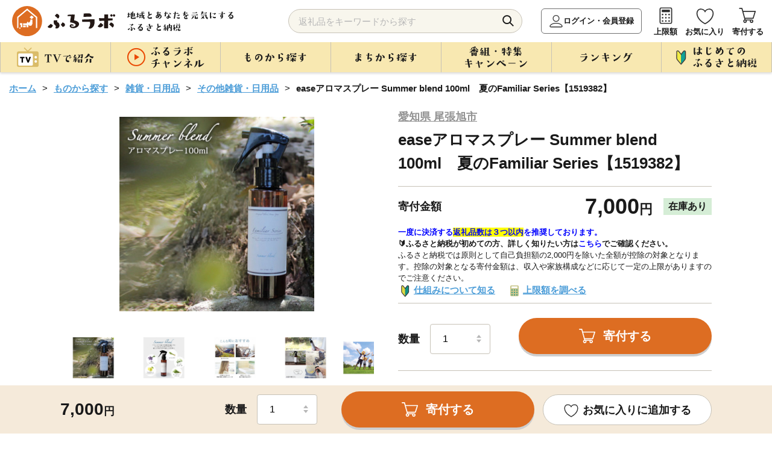

--- FILE ---
content_type: text/html; charset=UTF-8
request_url: https://furusato.asahi.co.jp/goods/detail/fde69a8cf8d1abc1564ecda8f1271d60
body_size: 158604
content:
<!DOCTYPE html>
<html lang="ja">

<head>
  <meta charset="utf-8">
  <meta http-equiv="X-UA-Compatible" content="IE=edge">
  <meta name="viewport" content="width=device-width">
  <link id="canonical-tag" rel="canonical" href="https://furusato.asahi.co.jp/goods/detail/fde69a8cf8d1abc1564ecda8f1271d60">
  <link rel="shortcut icon" href="https://furusato-asahi-data.jp/images/favicon.ico">
  <link rel="apple-touch-icon" href="https://furusato-asahi-data.jp/images/apple-touch-icon.png">
  <title>easeアロマスプレー Summer blend 100ml　夏のFamiliar Series【1519382】｜ふるラボ</title>
  <meta content="easeアロマスプレー Summer blend 100ml　夏のFamiliar Series【1519382】｜ふるラボ" name="title">
  <meta content="家族で使えるお助けアロマeaseオリジナルブレンドのFamiliar Seriesは、家族みんなに優しい香り。アロマスプレーSummer blend は夏におすすめの精油をブレンドしたeaseオリジナルの香りのアロマスプレーです。たっぷり使..." name="description">
  <meta content="ふるラボ,ふるさと納税,朝日放送ふるさと納税,ABCふるさと納税,朝日放送テレビふるさと納税,特産品,返礼品,朝日放送,ABCテレビ,朝日放送テレビ,寄付,寄附,地方創生,地域活性化" name="keywords">
  <meta property="og:type" content="website" />
  <meta property="og:title" content="easeアロマスプレー Summer blend 100ml　夏のFamiliar Series【1519382】｜ふるラボ" />
  <meta property="og:site_name" content="ふるラボ" />
  <meta property="og:description" content="家族で使えるお助けアロマeaseオリジナルブレンドのFamiliar Seriesは、家族みんなに優しい香り。アロマスプレーSummer blend は夏におすすめの精油をブレンドしたeaseオリジナルの香りのアロマスプレーです。たっぷり使..." />
  <meta property="og:image" content="https://furusato-asahi-data.jp/g_img/23226/https://img.furusato-tax.jp/cdn-cgi/image/width=520,height=323/img/x/product/details/20240719/pd_28307801124fd70ec2d8b25dcaffe437554628eb.jpg" />
  <meta property="og:url" content="https://furusato.asahi.co.jp/" />
  <meta property="og:locale" content="ja_JP" />
  <link rel="stylesheet" href="https://furusato-asahi-data.jp/css/reset.css">
  <link rel="stylesheet" href="https://furusato-asahi-data.jp/css/slick.css">
  <link rel="stylesheet" href="https://cdnjs.cloudflare.com/ajax/libs/Swiper/4.5.1/css/swiper.css">
  <link rel="stylesheet" href="https://furusato-asahi-data.jp/css/remodal.css">
  <link rel="stylesheet" href="https://furusato-asahi-data.jp/css/jquery.modal.css">
  <link rel="stylesheet" href="https://furusato-asahi-data.jp/css/common.css">
  <link rel="stylesheet" href="https://furusato-asahi-data.jp/css/goods/detail2/style.css">
  <script src="https://furusato-asahi-data.jp/js/jquery-1.12.0.min.js" charset="utf-8"></script>
  <script src="https://cdnjs.cloudflare.com/ajax/libs/picturefill/3.0.3/picturefill.min.js" defer></script>
  <script type="application/ld+json">
  {
    "@context": "https://schema.org",
    "@type": "BreadcrumbList",
    "itemListElement": [
      {
        "@type": "ListItem",
        "position": 1,
        "name": "ホーム",
        "item": "https://furusato.asahi.co.jp"
      },
      {
        "@type": "ListItem",
        "position": 2,
        "name": "ものから探す",
        "item": "https://furusato.asahi.co.jp/goods/"
      },
      {
        "@type": "ListItem",
        "position": 3,
        "name": "雑貨・日用品",
        "item": "https://furusato.asahi.co.jp/goods/?c=17"
      }    ]
  }
  </script>
    <!--[if lt IE 9]>
  <script src="http://html5shiv.googlecode.com/svn/trunk/html5.js"></script>
  <script src="http://css3-mediaqueries-js.googlecode.com/svn/trunk/css3-mediaqueries.js"></script>
  <![endif]-->
  <!-- Google Tag Manager -->
    <script>(function(w,d,s,l,i){w[l]=w[l]||[];w[l].push({'gtm.start':
  new Date().getTime(),event:'gtm.js'});var f=d.getElementsByTagName(s)[0],
  j=d.createElement(s),dl=l!='dataLayer'?'&l='+l:'';j.async=true;j.src=
  'https://www.googletagmanager.com/gtm.js?id='+i+dl;f.parentNode.insertBefore(j,f);
  })(window,document,'script','dataLayer','GTM-T443SB4');</script>
  <!-- End Google Tag Manager -->
  <meta name="facebook-domain-verification" content="6q2l5ekwszko6il851vtmwy2f2uupe" />
  <script>
  (function(){
  var uqid = "61J3d7373J7171c8";
  var gid  = "190";
  var a=document.createElement("script");
  a.dataset.uqid=uqid;a.dataset.gid=gid;a.id="afadfpc-61J3d7373J7171c8gid190-"+Date.now();
  a.src="//ac.wild-card.tokyo/fpc/cookie_js.php?scriptId="+encodeURIComponent(a.id);
  document.head.appendChild(a);
  })();
  </script></head>
<body id="goods-detail">
    <!-- Google Tag Manager (noscript) -->
  <noscript><iframe src="https://www.googletagmanager.com/ns.html?id=GTM-T443SB4"
  height="0" width="0" style="display:none;visibility:hidden"></iframe></noscript>
  <!-- End Google Tag Manager (noscript) -->  <div id="blur-area">
  <header >
    <div class="inner">
    <div class="header-logo">
      <div id="logo-img"><a href="https://furusato.asahi.co.jp/"><img src="https://furusato-asahi-data.jp/images/common/logo.svg" width="" height="" alt="ふるラボ"></a></div>
      <p class="sub-txt"><img src="https://furusato-asahi-data.jp/images/common/sub_txt.png" width="" height="" alt="地域とあなたを元気にするふるさと納税"></p>
    </div>
    <div class="header-navi flex-box">
      <div class="search-area">
        <form id="search_form" method="get" action="https://furusato.asahi.co.jp/goods/">
          <input type="search" name="word" id="word" placeholder="返礼品をキーワードから探す" class="input_text" value="">
          <button type="submit" class="button_search">検索</button>
        </form>
        <div id="suggestion_word_list"></div>
      </div>
      <ul>
        <li class="login-btn"><a href="https://furusato.asahi.co.jp/login/">ログイン・会員登録</a></li>        <li><a href="https://furusato.asahi.co.jp/simulation/">上限額</a></li>
        <li><a href="https://furusato.asahi.co.jp/mypage/favorite/">お気に入り</a></li>
        <li class="hun-cart"><a href="https://furusato.asahi.co.jp/cart/">寄付する</a></li>
        <li class="hun-menu">メニュー</li>
      </ul>
    </div>
  </div>
  <nav class="pc-menu">
    <div class="inner">
      <ul class="gnavi">
        <li><span class="nav-top"><img src="https://furusato-asahi-data.jp/images/common/txt_gnavi_01_off.png" width="" height="" alt="TVで紹介"></span>
          <div class="gnavi-nest tv">
            <div class="inner">
              <ul>
                <li>
                    <a href="https://furusato.asahi.co.jp/tv/">
                        <span class="image">
                            <img src="https://furusato-asahi-data.jp/images/common/icon_tv01_gmenu.png" width="" height="" alt="すべて">
                        </span>
                        <span class="txt">すべて</span>
                    </a>
                </li>
                                    <li>
                        <a href="https://furusato.asahi.co.jp/tv/?pg=1">
                            <span class="image">
                                <img src="https://furusato.asahi.co.jp/g_img/program_info/file_90b9d5de90ca4141b56138d0fee10855.jpg" width="" height="" alt="朝だ！生です旅サラダ">
                            </span>
                            <span class="txt">朝だ！生です旅サラダ</span>
                        </a>
                    </li>
                                    <li>
                        <a href="https://furusato.asahi.co.jp/tv/?pg=9">
                            <span class="image">
                                <img src="https://furusato.asahi.co.jp/g_img/program_info/file_03ed18780b57a810e77c9a7d5161714a.jpeg" width="" height="" alt="DAIGOも台所">
                            </span>
                            <span class="txt">DAIGOも台所</span>
                        </a>
                    </li>
                                    <li>
                        <a href="https://furusato.asahi.co.jp/tv/?pg=4">
                            <span class="image">
                                <img src="https://furusato.asahi.co.jp/g_img/program_info/file_c8a3e6c4a591be04e9740e1d9943419f.jpg" width="" height="" alt="おはよう朝日です">
                            </span>
                            <span class="txt">おはよう朝日です</span>
                        </a>
                    </li>
                                    <li>
                        <a href="https://furusato.asahi.co.jp/tv/?pg=7">
                            <span class="image">
                                <img src="https://furusato.asahi.co.jp/g_img/program_info/file_d89e5a264b4a95f4ff0c78deeb754774.png" width="" height="" alt="ふるラボ「極上口福！Ｒｅ：Ｒｅ：レストラン」">
                            </span>
                            <span class="txt">ふるラボ「極上口福！Ｒｅ：Ｒｅ：レストラン」</span>
                        </a>
                    </li>
                                    <li>
                        <a href="https://furusato.asahi.co.jp/tv/?pg=5">
                            <span class="image">
                                <img src="https://furusato.asahi.co.jp/g_img/program_info/file_1ff86cc3ca44df6c7f52025e58494854.jpg" width="" height="" alt="news おかえり">
                            </span>
                            <span class="txt">news おかえり</span>
                        </a>
                    </li>
                                    <li>
                        <a href="https://furusato.asahi.co.jp/tv/?pg=10">
                            <span class="image">
                                <img src="https://furusato.asahi.co.jp/g_img/program_info/file_0fee97bda091b9764b0df1dc4a08cd8c.jpg" width="" height="" alt="【ABCラジオ】みよちゃん直伝！ふるさと納税のススメ">
                            </span>
                            <span class="txt">【ABCラジオ】みよちゃん直伝！ふるさと納税のススメ</span>
                        </a>
                    </li>
                                    <li>
                        <a href="https://furusato.asahi.co.jp/tv/?pg=8">
                            <span class="image">
                                <img src="https://furusato.asahi.co.jp/g_img/program_info/file_e89b403f6baa3e5edd5e995de21a67e6.png" width="" height="" alt="脇役食材のバズレシピ">
                            </span>
                            <span class="txt">脇役食材のバズレシピ</span>
                        </a>
                    </li>
                                    <li>
                        <a href="https://furusato.asahi.co.jp/tv/?pg=6">
                            <span class="image">
                                <img src="https://furusato.asahi.co.jp/g_img/program_info/file_2e3dae71aa28d65f44e3c325f48d10d0.png" width="" height="" alt="特番！">
                            </span>
                            <span class="txt">特番！</span>
                        </a>
                    </li>
                                    <li>
                        <a href="https://furusato.asahi.co.jp/tv/?pg=3">
                            <span class="image">
                                <img src="https://furusato.asahi.co.jp/g_img/program_info/file_75e6fa874beeb35f582d7296928b4c60.jpg" width="" height="" alt="ふるさと研究所　ふるラボ">
                            </span>
                            <span class="txt">ふるさと研究所　ふるラボ</span>
                        </a>
                    </li>
                                    <li>
                        <a href="https://furusato.asahi.co.jp/tv/?pg=14">
                            <span class="image">
                                <img src="https://furusato.asahi.co.jp/g_img/program_info/file_5f2df6d39f27eef3756412108d7a8a82.jpg" width="" height="" alt="新婚さんいらっしゃい！">
                            </span>
                            <span class="txt">新婚さんいらっしゃい！</span>
                        </a>
                    </li>
                                    <li>
                        <a href="https://furusato.asahi.co.jp/tv/?pg=13">
                            <span class="image">
                                <img src="https://furusato.asahi.co.jp/g_img/program_info/file_fc73796a3eaaf8df22c25593affd2803.png" width="" height="" alt="＃ふるさとのある暮らし">
                            </span>
                            <span class="txt">＃ふるさとのある暮らし</span>
                        </a>
                    </li>
                              </ul>
              <p class="btn btn-close">× 閉じる</p>
            </div>
          </div>
        </li>
        <li><span class="nav-top"><img src="https://furusato-asahi-data.jp/images/common/txt_gnavi_02_off.png" width="" height="" alt="ふるラボチャンネル"></span>
          <div class="gnavi-nest furulabo">
            <div class="inner">
              <ul>
                <li><a href="https://furusato.asahi.co.jp/channel/"><span>すべて</span></a></li>
                                <li><a href="https://furusato.asahi.co.jp/channel/?ctg=11"><span>ふるラボ「極上口福！Re:Re:レストラン」よゐこの2人が「食」を拡散希望！</span></a></li>
                                <li><a href="https://furusato.asahi.co.jp/channel/?ctg=12"><span>ふるラボ制作！オリジナル動画集</span></a></li>
                                <li><a href="https://furusato.asahi.co.jp/channel/?ctg=14"><span>＃ふるさとのある暮らし</span></a></li>
                                <li><a href="https://furusato.asahi.co.jp/channel/?ctg=2"><span>【動画で簡単】はじめてのふるさと納税</span></a></li>
                                <li><a href="https://furusato.asahi.co.jp/channel/?ctg=4"><span>【newsおかえり】わが街ええもん物語</span></a></li>
                                <li><a href="https://furusato.asahi.co.jp/channel/?ctg=5"><span>【おは朝】おは朝ふるさと応援隊</span></a></li>
                                <li><a href="https://furusato.asahi.co.jp/channel/?ctg=9"><span>【ABCラジオ】みよちゃん直伝ふるさと納税のススメ</span></a></li>
                                <li><a href="https://furusato.asahi.co.jp/channel/?ctg=13"><span>【おは朝】おは朝めっちゃエエもん作り隊</span></a></li>
                                <li><a href="https://furusato.asahi.co.jp/channel/?ctg=3"><span>【検証】あのまちのウワサ</span></a></li>
                                <li><a href="https://furusato.asahi.co.jp/channel/?ctg=1"><span>【まち自慢】わが町の「一番」はこれ！</span></a></li>
                                <li><a href="https://furusato.asahi.co.jp/channel/?ctg=10"><span>【おは朝】OHAチューバー</span></a></li>
                                <li><a href="https://furusato.asahi.co.jp/channel/?ctg=6"><span>【ふるさと研究所】2分で全国の食研究</span></a></li>
                                <li><a href="https://furusato.asahi.co.jp/channel/?ctg=7"><span>CMギャラリー</span></a></li>
                                <li><a href="https://furusato.asahi.co.jp/channel/?ctg=8"><span>2022年ご当地”推しニュース”GP</span></a></li>
                              </ul>
              <p class="btn btn-close">× 閉じる</p>
            </div>
          </div>
        </li>
         <li><span class="nav-top"><img src="https://furusato-asahi-data.jp/images/common/txt_gnavi_03_off.png" width="" height="" alt="ものから探す"></span>
          <div class="gnavi-nest goods">
            <div class="inner">
              <div class="flex-box">
                <div class="article">
                  <p class="cap">カテゴリー</p>
                  <ul class="flex-box">
                    <li><a href="https://furusato.asahi.co.jp/goods/"><span>すべて</span></a></li>
                                        <li><a href="https://furusato.asahi.co.jp/goods/?c=23"><span>ふるラボオリジナル</span></a></li>
                                        <li><a href="https://furusato.asahi.co.jp/goods/?c=2"><span>お米・パン</span></a></li>
                                        <li><a href="https://furusato.asahi.co.jp/goods/?c=1"><span>お肉</span></a></li>
                                        <li><a href="https://furusato.asahi.co.jp/goods/?c=3"><span>フルーツ類</span></a></li>
                                        <li><a href="https://furusato.asahi.co.jp/goods/?c=4"><span>カニ・エビ</span></a></li>
                                        <li><a href="https://furusato.asahi.co.jp/goods/?c=5"><span>おさかな類</span></a></li>
                                        <li><a href="https://furusato.asahi.co.jp/goods/?c=6"><span>お野菜類</span></a></li>
                                        <li><a href="https://furusato.asahi.co.jp/goods/?c=7"><span>たまご</span></a></li>
                                        <li><a href="https://furusato.asahi.co.jp/goods/?c=8"><span>お酒</span></a></li>
                                        <li><a href="https://furusato.asahi.co.jp/goods/?c=9"><span>お飲み物</span></a></li>
                                        <li><a href="https://furusato.asahi.co.jp/goods/?c=10"><span>お菓子・スイーツ</span></a></li>
                                        <li><a href="https://furusato.asahi.co.jp/goods/?c=11"><span>加工品等</span></a></li>
                                        <li><a href="https://furusato.asahi.co.jp/goods/?c=12"><span>麺類</span></a></li>
                                        <li><a href="https://furusato.asahi.co.jp/goods/?c=13"><span>調味料・油</span></a></li>
                                        <li><a href="https://furusato.asahi.co.jp/goods/?c=14"><span>鍋セット</span></a></li>
                                        <li><a href="https://furusato.asahi.co.jp/goods/?c=15"><span>旅行・イベント・体験</span></a></li>
                                        <li><a href="https://furusato.asahi.co.jp/goods/?c=16"><span>地域のお礼の品</span></a></li>
                                        <li><a href="https://furusato.asahi.co.jp/goods/?c=17"><span>雑貨・日用品</span></a></li>
                                        <li><a href="https://furusato.asahi.co.jp/goods/?c=24"><span>スポーツ・アウトドア</span></a></li>
                                        <li><a href="https://furusato.asahi.co.jp/goods/?c=18"><span>美容</span></a></li>
                                        <li><a href="https://furusato.asahi.co.jp/goods/?c=19"><span>ファッション</span></a></li>
                                        <li><a href="https://furusato.asahi.co.jp/goods/?c=20"><span>工芸品</span></a></li>
                                        <li><a href="https://furusato.asahi.co.jp/goods/?c=21"><span>感謝状等</span></a></li>
                                        <li><a href="https://furusato.asahi.co.jp/goods/?c=22"><span>その他のお礼品</span></a></li>
                                      </ul>
                </div>
                <div class="article">
                  <p class="cap">寄付金額</p>
                  <ul>
                                        <li><a href="https://furusato.asahi.co.jp/goods/?pl=1"><span>1万円以内</span></a></li>
                                        <li><a href="https://furusato.asahi.co.jp/goods/?pl=2"><span>10,001円-20,000円</span></a></li>
                                        <li><a href="https://furusato.asahi.co.jp/goods/?pl=3"><span>20,001円-30,000円</span></a></li>
                                        <li><a href="https://furusato.asahi.co.jp/goods/?pl=4"><span>30,001円-50,000円</span></a></li>
                                        <li><a href="https://furusato.asahi.co.jp/goods/?pl=5"><span>50,001円-100,000円</span></a></li>
                                        <li><a href="https://furusato.asahi.co.jp/goods/?pl=6"><span>100,001円-200,000円</span></a></li>
                                        <li><a href="https://furusato.asahi.co.jp/goods/?pl=7"><span>200,001円-500,000円</span></a></li>
                                        <li><a href="https://furusato.asahi.co.jp/goods/?pl=8"><span>500,001円-</span></a></li>
                                      </ul>
                </div>
              </div>
              <p class="btn btn-close">× 閉じる</p>
            </div>
          </div>
        </li>
        <li><span class="nav-top"><img src="https://furusato-asahi-data.jp/images/common/txt_gnavi_04_off.png" width="" height="" alt="まちから探す"></span>
          <div class="gnavi-nest jichitai">
            <div class="inner">
              <div class="article-wrapper flex-box">
                <div class="article">
                  <p class="cap">まち一覧</p>
                  <div class="flex-box">
                    <ul>
                      <li><a href="https://furusato.asahi.co.jp/city/"><span>すべて</span></a></li>
                                                                                        <li><a href="https://furusato.asahi.co.jp/city/area/1"><span>北海道</span></a></li>
                                                                                                                                    <li><a href="https://furusato.asahi.co.jp/city/area/2"><span>東北地方</span></a></li>
                                                                                                                                    <li><a href="https://furusato.asahi.co.jp/city/area/3"><span>関東地方</span></a></li>
                                                                                                                                    <li><a href="https://furusato.asahi.co.jp/city/area/4"><span>中部地方</span></a></li>
                                                                                      </ul>
                    <ul>
                                                                                                              <li><a href="https://furusato.asahi.co.jp/city/area/5"><span>近畿地方</span></a></li>
                                                                                                                                    <li><a href="https://furusato.asahi.co.jp/city/area/6"><span>中国地方</span></a></li>
                                                                                                                                    <li><a href="https://furusato.asahi.co.jp/city/area/7"><span>四国地方</span></a></li>
                                                                                                                                    <li><a href="https://furusato.asahi.co.jp/city/area/8"><span>九州地方</span></a></li>
                                                                                                                                    <li><a href="https://furusato.asahi.co.jp/city/area/9"><span>沖縄</span></a></li>
                                                                                                            </ul>
                  </div>
                </div>
                <div class="article">
                  <p class="cap">いちおしのまち</p>
                                    <div class="wrapper">
                    <a href="https://furusato.asahi.co.jp/city/detail/454044">
                      <div class="flex-box">
                        <div class="image">
                          <img src="https://furusato-asahi-data.jp/g_img/454044/file_fbd695489e1b27d45fd14a5a04dc1fe2.jpg" alt="" width="" height="">
                        </div>
                        <div class="txt-wrapper">
                          <p class="kana">みやざきけんきじょうちょう</p>
                          <p class="jichitai-name abr1">宮崎県木城町</p>
                          <p class="txt abr3">宮崎県木城町（きじょうちょう）は、宮崎県のほぼ中央に位置した東西24km、南北わずか6kmの帯状の地形に、町の中央を清流小丸川（全長80km）が流れる町です。文豪「武者小路実篤」が自ら詠った詩のような世界を目指し、実現しようとした理想郷「新しき村」。えほんと豊かな自然との出会いが子どもたちの感性を育む「木城えほんの郷」。生涯を児童救済に捧げた「石井十次」の精神を受け継いだ「石井記念友愛社」。自然形態を大切にしながら生活に欠かせない電力を安全に生み出す揚水式の「小丸川発電所」など、木城町は水と緑が爽やかな自然のもと、人と人、人と自然が共生するまちです。
</p>
                        </div>
                      </div>
                    </a>
                  </div>
                                    <div class="wrapper">
                    <a href="https://furusato.asahi.co.jp/city/detail/016918">
                      <div class="flex-box">
                        <div class="image">
                          <img src="https://furusato-asahi-data.jp/g_img/016918/file_83f773d4dda38b37fa0f6e332f4083e6.jpg" alt="" width="" height="">
                        </div>
                        <div class="txt-wrapper">
                          <p class="kana">ほっかいどうべつかいちょう</p>
                          <p class="jichitai-name abr1">北海道別海町</p>
                          <p class="txt abr3">   別海町は北海道の東部、根室半島と知床半島の中間に位置し、東京２３区の２倍以上にもなる広大な面積と、すばらしい自然環境を誇る酪農と漁業が中心の町です。
　北海道らしい大平原が広がり牧歌的な風景が見られる一方、東部には日本最大級の砂嘴（さし）で、ラムサール条約湿地に登録されている「野付半島」や、南部には「風蓮湖」があり、野付風蓮道立自然公園を形成するなど、様々な景観を有しています。
　町内には、１０万頭以上（町人口の約７倍以上）の牛たちが暮らしており、生乳生産量は「日本一」です。また、沿岸部では秋鮭・アサリやホッキ・ホタテ・希少価値の高いホッカイシマエビなど様々な海産物が豊富に水揚げされています。</p>
                        </div>
                      </div>
                    </a>
                  </div>
                                  </div>
              </div>
              <p class="btn btn-close">× 閉じる</p>
            </div>
          </div>
        </li>
        <li><span class="nav-top"><img src="https://furusato-asahi-data.jp/images/common/txt_gnavi_05_off.png" width="" height="" alt="番組・特集・キャンペーン"></span>
          <div class="gnavi-nest feature">
            <div class="inner">
              <div class="article-wrapper flex-box">
                                <div class="article">
                  <a href="https://furusato.asahi.co.jp/feature/detail/a2b9d2140a14bdcc98b392f50bb1355d">
                    <div class="image"><img src="https://furusato-asahi-data.jp/g_img/feature/file_faf1cf2ab78bed42077661c0430fb143.png" width="" height="" alt=""></div>
                    <div class="txt"><span class="abr2">「旅サラダ」で生中継！鹿児島県鹿児島市の『カンパチ』</span></div>
                  </a>
                </div>
                                <div class="article">
                  <a href="https://furusato.asahi.co.jp/feature/detail/edfdb18572a1e4c9b0a88ddea74aca68">
                    <div class="image"><img src="https://furusato-asahi-data.jp/g_img/feature/file_13e6c429846148eb70cd16610689400a.jpg" width="" height="" alt=""></div>
                    <div class="txt"><span class="abr2">【＃ふるさとのある暮らし】群馬県川場村の“いいもの”をご紹介！もっと楽しむプチアレンジレシピも🍴</span></div>
                  </a>
                </div>
                                                <div class="article">
                  <a href="https://furusato.asahi.co.jp/feature/detail/054297c25cf7c35cb3ce634704deba08">
                    <div class="image"><img src="https://furusato-asahi-data.jp/g_img/feature/file_58444611a209bfdf76a26712fd59dde2.png" width="" height="" alt=""></div>
                    <div class="txt"><span class="abr2">東西ご当地ラーメン特集🍜</span></div>
                  </a>
                </div>
                                <div class="article">
                  <a href="https://furusato.asahi.co.jp/feature/detail/35175b2d50f0ade4edd1d822693ddada">
                    <div class="image"><img src="https://furusato-asahi-data.jp/g_img/feature/file_c923f88c22674685eaa6eee9fa0b47ce.png" width="" height="" alt=""></div>
                    <div class="txt"><span class="abr2">2025年にABCテレビで紹介📺ふるラボいちおしの返礼品特集✨</span></div>
                  </a>
                </div>
                              </div>
              <p class="btn btn-o"><a href="https://furusato.asahi.co.jp/feature/"><img src="https://furusato-asahi-data.jp/images/common/txt_feature.png" alt="すべての特集を見る" class="pc" width="" height=""></a></p>
              <p class="btn btn-close">× 閉じる</p>
            </div>
          </div>
        </li>
        <li><span class="nav-top"><img src="https://furusato-asahi-data.jp/images/common/txt_gnavi_06_off.png" width="" height="" alt="ランキング"></span>
          <div class="gnavi-nest first">
            <div class="inner">
              <div class="article">
                <p class="cap">カテゴリー</p>
                <ul class="flex-box">
                  <li><a href="https://furusato.asahi.co.jp/ranking/"><span>すべて</span></a></li>
                                    <li><a href="https://furusato.asahi.co.jp/ranking/23"><span>ふるラボオリジナル</span></a></li>
                                    <li><a href="https://furusato.asahi.co.jp/ranking/2"><span>お米・パン</span></a></li>
                                    <li><a href="https://furusato.asahi.co.jp/ranking/1"><span>お肉</span></a></li>
                                    <li><a href="https://furusato.asahi.co.jp/ranking/3"><span>フルーツ類</span></a></li>
                                    <li><a href="https://furusato.asahi.co.jp/ranking/4"><span>カニ・エビ</span></a></li>
                                    <li><a href="https://furusato.asahi.co.jp/ranking/5"><span>おさかな類</span></a></li>
                                    <li><a href="https://furusato.asahi.co.jp/ranking/6"><span>お野菜類</span></a></li>
                                    <li><a href="https://furusato.asahi.co.jp/ranking/7"><span>たまご</span></a></li>
                                    <li><a href="https://furusato.asahi.co.jp/ranking/8"><span>お酒</span></a></li>
                                    <li><a href="https://furusato.asahi.co.jp/ranking/9"><span>お飲み物</span></a></li>
                                    <li><a href="https://furusato.asahi.co.jp/ranking/10"><span>お菓子・スイーツ</span></a></li>
                                    <li><a href="https://furusato.asahi.co.jp/ranking/11"><span>加工品等</span></a></li>
                                    <li><a href="https://furusato.asahi.co.jp/ranking/12"><span>麺類</span></a></li>
                                    <li><a href="https://furusato.asahi.co.jp/ranking/13"><span>調味料・油</span></a></li>
                                    <li><a href="https://furusato.asahi.co.jp/ranking/14"><span>鍋セット</span></a></li>
                                    <li><a href="https://furusato.asahi.co.jp/ranking/15"><span>旅行・イベント・体験</span></a></li>
                                    <li><a href="https://furusato.asahi.co.jp/ranking/16"><span>地域のお礼の品</span></a></li>
                                    <li><a href="https://furusato.asahi.co.jp/ranking/17"><span>雑貨・日用品</span></a></li>
                                    <li><a href="https://furusato.asahi.co.jp/ranking/24"><span>スポーツ・アウトドア</span></a></li>
                                    <li><a href="https://furusato.asahi.co.jp/ranking/18"><span>美容</span></a></li>
                                    <li><a href="https://furusato.asahi.co.jp/ranking/19"><span>ファッション</span></a></li>
                                    <li><a href="https://furusato.asahi.co.jp/ranking/20"><span>工芸品</span></a></li>
                                    <li><a href="https://furusato.asahi.co.jp/ranking/21"><span>感謝状等</span></a></li>
                                    <li><a href="https://furusato.asahi.co.jp/ranking/22"><span>その他のお礼品</span></a></li>
                                  </ul>
              </div>
              <p class="btn btn-close">× 閉じる</p>
            </div>
          </div>
        </li>
        <li><span class="nav-top"><img src="https://furusato-asahi-data.jp/images/common/txt_gnavi_07_off.png" width="" height="" alt="はじめてのふるさと納税"></span>
            <div class="gnavi-nest beginner">
                <div class="inner">
                    <ul class="first-menu flex-box">
                        <li><a href="https://furusato.asahi.co.jp/first/"><span>はじめての<br>ふるさと納税</span></a></li>
                        <li><a href="https://furusato.asahi.co.jp/about/"><span>ふるラボとは</span></a></li>
                        <li><a href="https://furusato.asahi.co.jp/simulation/"><span>寄付上限額を<br>
                        調べる</span></a></li>
                        <li><a href="https://furusato.asahi.co.jp/faq/"><span>よくある<br>ご質問</span></a></li>
                        <li><a href="https://furusato.asahi.co.jp/howto/"><span>コラム</span></a></li>
                    </ul>
                    <p class="btn btn-close">× 閉じる</p>
                </div>
            </div>
        </li>
      </ul>
    </div>
  </nav>
</header>

<script>
$(function () {
  $('#search_form').on('submit', function (e) {
    const word = $('#word').val();
    if (word.length > 255) {
      alert('キーワードは255文字以内で入力してください。');
      e.preventDefault();
    }
  });
});
</script>
<script>

	$(document).on('keyup', '#word', function() {
        var suggest_word = $(this).val();
		if (suggest_word.length >= 1) {
			S4SuggestWord(suggest_word);
		} else {
			$('#suggestion_word_list').empty();
		}
  })

	$(document).on('click', '.suggest_word', function() {
    var selectedSuggestion = $(this).text();
	var val = $(this).val();
    $('#word').val(selectedSuggestion);
    $('#suggestion_word_list').empty();
    $('#search_form').submit();
	});

	function S4SuggestWord(suggest_word){
		$.ajax({
				url: 'https://furusato.asahi.co.jp/'+"suggest/index",
				type: "post",
				cache: false,
				data: {
					'suggest_word': suggest_word,
				},
				dataType: "json",
				success: function (json) {
					var data = json;
					$('#suggestion_word_list').empty();
					$.each(data, function(key, suggest_word) {
						$('#suggestion_word_list').append($('<div>').text(suggest_word).addClass('suggest_word'));
					});
				},
        error: function (xhr, status, error) {
            console.error("AJAXリクエストエラー:", status, error);
            console.log('レスポンス:', xhr.responseText);
        }
			});
	}

</script>    <main >
      <article>
        <div class="inner">
          <!-- ぱんくず　ここから -->
          <div class="path">
            <ul>
              <li><a href="https://furusato.asahi.co.jp/">ホーム</a></li>
              <li><a href="https://furusato.asahi.co.jp/goods/">ものから探す</a></li>
              <li><a href="https://furusato.asahi.co.jp/goods/?c=17">雑貨・日用品</a></li>
              <li><a href="https://furusato.asahi.co.jp/goods/?c2=87">その他雑貨・日用品</a></li>              <li>easeアロマスプレー Summer blend 100ml　夏のFamiliar Series【1519382】</li>
            </ul>
          </div>
          <!-- ぱんくず　ここまで -->
        </div>
        <div class="wrap1080">
          <!-- 返礼品情報　ここから -->
                    <section class="flex-box" id="goods-overview">
            <div class="image-wrapper">
              <!-- swiperここから -->
                            <div class="swiper-container main-slide">
                <ul class="swiper-wrapper">
                  <!-- 返礼品詳細情報取得APIでスライド画像が0枚だった場合-->
                                    <!-- 返礼品詳細情報取得APIでスライド画像が存在する場合-->
                                                      <li class="swiper-slide"><img src="https://img.furusato-tax.jp/cdn-cgi/image/width=520,height=323/img/x/product/details/20240719/sd1_706bb728e4677e17bb7912c836a51188625a39ca.jpg" width="" height="" alt=""></li>
                                    <li class="swiper-slide"><img src="https://img.furusato-tax.jp/cdn-cgi/image/width=520,height=323/img/x/product/details/20240719/sd2_7f7e7d94c66671cc983ec41ade8367ab93a1dde8.jpg" width="" height="" alt=""></li>
                                    <li class="swiper-slide"><img src="https://img.furusato-tax.jp/cdn-cgi/image/width=520,height=323/img/x/product/details/20240719/sd3_1e876ccb2c2225adcbf276215407431a912c7cca.jpg" width="" height="" alt=""></li>
                                    <li class="swiper-slide"><img src="https://img.furusato-tax.jp/cdn-cgi/image/width=520,height=323/img/x/product/details/20240719/sd4_34f57c69547dba12d9be7be54bbfd80b596a6987.jpg" width="" height="" alt=""></li>
                                    <li class="swiper-slide"><img src="https://img.furusato-tax.jp/cdn-cgi/image/width=520,height=323/img/x/product/details/20240719/sd5_f0a9f98b28026e44574ad5c68bb5d17705afaa1c.jpg" width="" height="" alt=""></li>
                                    <li class="swiper-slide"><img src="https://img.furusato-tax.jp/cdn-cgi/image/width=520,height=323/img/x/product/details/20240719/sd6_afd97e8d70c53809f9f6b6dc93f2bff747877971.jpg" width="" height="" alt=""></li>
                                                    </ul>
              </div>
              <div class="swiper-container thumb_img">
                <ul class="swiper-wrapper">
                  <!-- 返礼品詳細情報取得APIでスライド画像が0枚だった場合-->
                                    <!-- 返礼品詳細情報取得APIでスライド画像が存在する場合-->
                                                      <li class="swiper-slide"><img src="https://img.furusato-tax.jp/cdn-cgi/image/width=520,height=323/img/x/product/details/20240719/sd1_706bb728e4677e17bb7912c836a51188625a39ca.jpg" width="" height="" alt=""></li>
                                    <li class="swiper-slide"><img src="https://img.furusato-tax.jp/cdn-cgi/image/width=520,height=323/img/x/product/details/20240719/sd2_7f7e7d94c66671cc983ec41ade8367ab93a1dde8.jpg" width="" height="" alt=""></li>
                                    <li class="swiper-slide"><img src="https://img.furusato-tax.jp/cdn-cgi/image/width=520,height=323/img/x/product/details/20240719/sd3_1e876ccb2c2225adcbf276215407431a912c7cca.jpg" width="" height="" alt=""></li>
                                    <li class="swiper-slide"><img src="https://img.furusato-tax.jp/cdn-cgi/image/width=520,height=323/img/x/product/details/20240719/sd4_34f57c69547dba12d9be7be54bbfd80b596a6987.jpg" width="" height="" alt=""></li>
                                    <li class="swiper-slide"><img src="https://img.furusato-tax.jp/cdn-cgi/image/width=520,height=323/img/x/product/details/20240719/sd5_f0a9f98b28026e44574ad5c68bb5d17705afaa1c.jpg" width="" height="" alt=""></li>
                                    <li class="swiper-slide"><img src="https://img.furusato-tax.jp/cdn-cgi/image/width=520,height=323/img/x/product/details/20240719/sd6_afd97e8d70c53809f9f6b6dc93f2bff747877971.jpg" width="" height="" alt=""></li>
                                                    </ul>
              </div>
                            <!-- swiperここまで -->
            </div>
            <div class="goods-info">
              <ul class="cate-list">
                            </ul>
              <p class="city-name">
                <a href="https://furusato.asahi.co.jp/city/detail/23226">愛知県 尾張旭市</a>
                <!--  -->
              </p>
              <h1>easeアロマスプレー Summer blend 100ml　夏のFamiliar Series【1519382】</h1>
              <div class="price-area">
                                <div class="price-wrapper">
                  <p class="cap">寄付金額</p>
                  <p class="price">7,000<small>円</small></p>
                  <p class="stock instock">在庫あり</p>                </div>
                                <p class="price-txt"><SPAN style="font-family: sans-serif; font-weight: bold; "><font color="blue">一度に決済する<SPAN style="font-weight: bold; background: linear-gradient(transparent 0%, #ffff00 0%)">返礼品数は３つ以内</SPAN>を推奨しております。</SPAN></font><br />
<SPAN style="font-weight: bold; ">🔰ふるさと納税が初めての方、詳しく知りたい方は<a href="https://furusato.asahi.co.jp/first/" target="_blank">こちら</a>でご確認ください。 </SPAN><br />
ふるさと納税では原則として自己負担額の2,000円を除いた全額が控除の対象となります。控除の対象となる寄付金額は、収入や家族構成などに応じて一定の上限がありますのでご注意ください。<br />
</p>
                                                <div class="link-wrapper flex-box">
                  <p class="link"><a href="https://furusato.asahi.co.jp/first/">仕組みについて知る</a></p>
                  <p class="link"><a href="https://furusato.asahi.co.jp/simulation/#simulator">上限額を調べる</a></p>
                </div>
              </div>
                            <div class="num-area">
                <div class="num-wrapper">
                  <p class="cap">数量</p>
                  <div class="num-select">
                    <select id="sel_num">
                                                                  <option value="1">1</option>
                                                                  <option value="2">2</option>
                                                                  <option value="3">3</option>
                                                                  <option value="4">4</option>
                                                                  <option value="5">5</option>
                                                                  <option value="6">6</option>
                                                                  <option value="7">7</option>
                                                                  <option value="8">8</option>
                                                                  <option value="9">9</option>
                                                                  <option value="10">10</option>
                                          </select>
                  </div>
                </div>
                                  <p class="btn btn-o btn-apply"><button id="add_cart_upper_button"><span>寄付する</span></button></p>
                                   
              </div>
                            <p class="btn btn-fav"><button data_id="fde69a8cf8d1abc1564ecda8f1271d60" type="goods"><span>お気に入りに追加する</span></button></p>              <p class="txt"><a href="#modal">お問い合わせについて</a></p>
              <div class="pay-wrapper">
                <div class="block flex-box">
                  <p class="cap">支払い方法</p>
                  <ul>
                    <li><span><img src="https://furusato-asahi-data.jp/images/goods/icon_card.png" width="" height="" alt=""></span>クレジットカード</li>
                                      </ul>
                </div>
                              </div>
            </div>
          </section>
          <!-- 返礼品情報　ここまで -->
          <!-- 返礼品のご紹介・詳細　ここから -->
          <section id="goods-detail-info">
            <div class="inner">
              <div class="flex-box">
                <div class="block">
                  <h2 class="line-y"><img src="https://furusato-asahi-data.jp/images/goods/ttl_goods_info_pc.png" width="" height="" alt="返礼品のご紹介" class="pc"><img src="https://furusato-asahi-data.jp/images/goods/ttl_goods_info_sp.png" width="" height="" alt="返礼品のご紹介" class="sp"></h2>
                                                      <p class="txt">家族で使えるお助けアロマ<br /><br />easeオリジナルブレンドのFamiliar Seriesは、<br />家族みんなに優しい香り。<br /><br />アロマスプレーSummer blend は<br />夏におすすめの精油をブレンドしたeaseオリジナルの香りのアロマスプレーです。<br />たっぷり使えるガンタイプのスプレー　100mlです。<br /><br />▼　　▼　　▼　　▼　　▼　　▼　　▼<br /><br />家族で思いっきりアウトドアを楽しみたい!<br /><br />夏はアウトドアで過ごす機会増える季節。<br />キャンプや、BBQなどアウトドアでのレジャーを楽しみたいですね。<br /><br />家族で過ごすアウトドアでの時間に、<br />香りがあるともっと楽しくなります。<br />精油たちの自然の力を借りて快適に過ごせるといいですね。<br /><br />▼　　▼　　▼　　▼　　▼　　▼　　▼<br /><br />●Summer blend　サマーブレンド●<br />夏はアウトドアで過ごす機会が増える季節<br /><br />アウトドアで過ごす時間を快適にする5種類の精油を独自にブレンドしました。<br />さっぱりとした香りの中にも、優しさや落ち着きを感じさせる香りです。<br />お部屋の中でも心地よくお使いいただけるよう、柔らかな香りに仕上げました。<br /><br />(配合精油:真正ラベンダー、ベルガモット・ベルガプテンフリー、シトロネラ、ローズマリー(シネオール)、ユーカリラジアータ)<br /><br />。.:*・゜.。.:*・゜.。.:*・゜.。.:*・゜.。.:*・゜<br /><br />▼　　▼　　▼　　▼　　▼　　▼　　▼<br /><br />こんな時におすすめ<br /><br />家族でアウトドアを楽しむ時のお供に。<br />気分転換したい時。<br />お部屋のカーテンや網戸に。<br />玄関やサニタリーなど臭いの気になる場所に。<br /><br />シュッとひと吹きするだけで、簡単にアロマがお楽しみいただけます。<br /><br />...........................<br />ease-aroma-shop<br /><br />ease-aroma-shopは100%ピュアな精油を取り扱うアロマオイル専門店です。<br />多くの方々に、自然由来の香りを安全に。<br />そして気軽に楽しんでいただきたいと思っております。<br />...........................<br /><br />&lt;セット内容&gt;<br />・アロマスプレー Summer blend 100ml　ガンタイプ　1本</p>                </div>
                <div class="block">
                  <div class="article" id="detail">
                    <h2 class="line-y"><img src="https://furusato-asahi-data.jp/images/goods/ttl_goods_detail_pc.png" width="" height="" alt="返礼品詳細" class="pc"><img src="https://furusato-asahi-data.jp/images/goods/ttl_goods_detail_sp.png" width="" height="" alt="返礼品詳細" class="sp"></h2>
                    <div class="table-wrapper detail-list">
                      <table>
                                                <tr>
                          <th>容量</th>
                          <td style="word-wrap: break-word;">
                            <p class="txt">■お礼品の内容について<br />・アロマスプレー Summer blend[100ml　ガンタイプ　1本]<br />製造地:尾張旭市<br /><br />■原材料・成分<br />天然水、植物性可溶化剤、植物性BG、天然精油(真正ラベンダー、ベルガモット・ベルガプテンフリー、シトロネラ、ローズマリー(シネオール)、ユーカリラジアータ)<br /><br />■注意事項/その他<br />〈使用上の注意〉<br />・成分が沈殿する場合がありますが、品質には問題ございません。<br />・天然植物性成分を使用しているため、香りや色に違いが生じる場合がありますが、品質には問題ございません。<br />・本品は飲食物ではございません。<br />・人体やペットに向けて使用しないでください。<br />・目に入らないようご注意ください。<br />・布・革製品・金属類等に直接スプレーしますと、シミになることがあります。<br />・直射日光、高温多湿を避けて保管してください。<br />・お子さま、ペットの届かない場所で保管してください。<br />・なるべくお早めにお使いください。<br />※画像はイメージです。<br /><br />尾張旭市で行っている製造加工工程:原材料の仕入れ、調香、混合、充填、デザイン、表示、梱包<br /><br />ease-aroma-shopオリジナルアロマスプレー<br /><br />◆アルコールフリー<br />アルコール(エタノール)は使用していません。<br />精油本来の香りがお楽しみいただけます。<br />アルコールに敏感な方も、安心して使える優しいスプレーです。<br /><br />◆100%ピュア<br />100%ピュアエッセンシャルオイル(精油)を使用。<br />ease-aroma-shopオリジナルのブレンドオイルです。<br />複数の香りを丁寧に調香し、より魅力のある香りを生み出しています。<br /><br />◆植物性成分+天然水<br />植物性成分のみで、精油を水溶性成分になじませる事に成功。<br />ミネラル豊富な天然水を使用しています。<br />ナチュラルな成分にこだわりました。</p>
                          </td>
                        </tr>
                                                                        <tr>
                          <th>消費期限</th>
                          <td><p class="txt">■使用期限:なるべくお早めにお使いください</p></td>
                        </tr>
                                                                                                <tr>
                          <th>事業者</th>
                          <td><p class="txt">ｅａｓｅ－ａｒｏｍａ－ｓｈｏｐ</p></td>
                        </tr>
                                                                        <tr>
                          <th>返礼品ID</th>
                          <td><p class="txt">6241092</p></td>
                        </tr>
                                              </table>
                    </div>
                  </div>
                  <div class="article" id="kifu">
                    <h2 class="line-y"><img src="https://furusato-asahi-data.jp/images/goods/ttl_kifu_pc.png" width="" height="" alt="お申し込みについて" class="pc"><img src="https://furusato-asahi-data.jp/images/goods/ttl_kifu_sp.png" width="" height="" alt="お申し込みについて" class="sp"></h2>
                    <div class="table-wrapper detail-list">
                      <table>
                                                  <tr>
                            <th>申込条件</th>
                            <td><p class="txt">何度も申し込み可</p></td>
                          </tr>
                         
                                                  <tr>
                            <th>申込期日</th>
                            <td><p class="txt">通年</p></td>
                          </tr>
                                                                          <tr>
                            <th>発送期日</th>
                            <td>
                                                            お申込みから1週間程度で順次発送予定　※離島、沖縄県にはお届けできません。
                                                          </td>
                          </tr>
                                                                        <tr>
                          <th>配送</th>
                          <td>
                            <ul>
                                                            <li class="jouon">常温</li>
                                                                                          <li class="reizou na">冷蔵</li>
                                                                                          <li class="reitou na">冷凍</li>
                                                                                          <li class="bessou">別送不可</li>
                                                          </ul>
                          </td>
                        </tr>
                                              </table>
                    </div>
                  </div>
                </div>
              </div>
            </div>
          </section>
          <!-- 返礼品のご紹介・詳細　ここまで -->
                              <!-- 関連動画　ここから -->
                    <section id="page-path">
            <div class="inner">
              <!-- ぱんくず　ここから -->
              <div class="path">
                <ul>
                  <li><a href="https://furusato.asahi.co.jp/city/">まちから探す</a></li>
                  <li><a href="https://furusato.asahi.co.jp/city/area/4">中部地方</a></li>
                  <li><a href="https://furusato.asahi.co.jp/city/detail/23226">愛知県尾張旭市</a></li>
                  <li><a href="https://furusato.asahi.co.jp/goods/?cm=1129&cs=1">愛知県 尾張旭市の返礼品一覧</a></li>
                  <li>easeアロマスプレー Summer blend 100ml　夏のFamiliar Series【1519382】</li>
                </ul>
              </div>
              <!-- ぱんくず　ここまで -->
            </div>
          </section>
          <!-- シェア　ここから -->
          <section id="share-icon">
            <p class="cap">このページをシェアする</p>
            <ul class="sns-link">
              <li class="line-share"><a rel="nofollow"><img src="https://furusato-asahi-data.jp/images/common/icon_share_01_pc.png" width="" height="" alt="" class="pc"><img src="https://furusato-asahi-data.jp/images/common/icon_share_01_sp.png" width="" height="" alt="" class="sp"></a></li>
              <li class="twitter-share"><a rel="nofollow" target="_blank"><img src="https://furusato-asahi-data.jp/images/common/icon_share_02_pc.png" width="" height="" alt="" class="pc"><img src="https://furusato-asahi-data.jp/images/common/icon_share_02_sp.png" width="" height="" alt="" class="sp"></a></li>
              <li class="facebook-share"><a rel="nofollow" target="_blank"><img src="https://furusato-asahi-data.jp/images/common/icon_share_03_pc.png" width="" height="" alt="" class="pc"><img src="https://furusato-asahi-data.jp/images/common/icon_share_03_sp.png" width="" height="" alt="" class="sp"></a></li>
              <li class="url-copy"><a rel="nofollow"><img src="https://furusato-asahi-data.jp/images/common/icon_share_04_pc.png" width="" height="" alt="" class="pc"><img src="https://furusato-asahi-data.jp/images/common/icon_share_04_sp.png" width="" height="" alt="" class="sp"></a></li>
            </ul>
          </section>
          <!-- シェア　ここまで -->
          <!-- このまちについて知る　ここから -->
          <section class="bg-y" id="know">
            <div class="inner">
              <h2><img src="https://furusato-asahi-data.jp/images/goods/ttl_know.png" width="" height="" alt="このまちについて知る" class="pc"><img src="https://furusato-asahi-data.jp/images/goods/ttl_know_sp.png" width="" height="" alt="このまちについて知る" class="sp"></h2>
              <div class="block flex-box">
                <div class="image"><img src="https://img.furusato-tax.jp/img/x/cities/20190613/ci_dbdb68ff89139ad300817651ccf406c7e45056c8.jpg" width="" height="" alt=""></div>
                <div class="txt-wrapper">
                  <h3><span>おわりあさひし</span>尾張旭市</h3>
                  <p class="txt abr3"> 愛知県尾張旭市は、名古屋市に隣接し、通勤通学や買い物などのアクセス利便性をいかして、暮らしのまちとして発展してきました。<br />
商業施設や鉄道も整い、利便性の高いまちであるとともに、「愛知県森林公園」をはじめとする緑や豊かな自然にも恵まれた、コンパクトな市域の中で、都市の利便性と恵まれた自然環境を備えています。<br />
また、日本紅茶協会が認定する「おいしい紅茶の店」が、『実店舗数』及び『人口比の店舗数』で日本一（令和7年11月現在）となり、「おいしい紅茶日本一のまち」として親しまれています。</p>
                  <p class="btn btn-o"><a href="https://furusato.asahi.co.jp/city/detail/23226"><img src="https://furusato-asahi-data.jp/images/common/txt_jichitai_info.png" alt="自治体情報を見る" class="pc" width="" height=""><span class="sp">自治体情報を見る</span></a></p>
                  <p class="btn btn-o"><a href="https://furusato.asahi.co.jp/goods/?cm=1129&cs=1"><img src="../../images/common/txt_goods_info.png" alt="すべての返礼品を見る" class="pc" width="" height=""><span class="sp">すべての返礼品を見る</span></a></p>
                </div>
                                      <p class="know-btn-fav pc" data_id="afc0019ff7737decb861f3189851d6e4" type="city"><button><img src="https://furusato-asahi-data.jp/images/common/icon_fav_off.png" width="" height="" alt="お気に入り" class="pc"></button></p>
                    <p class="know-btn-fav sp" data_id="afc0019ff7737decb861f3189851d6e4" type="city"><button><span>お気に入りに追加する</span></button></p>
                                </div>
            </div>
          </section>
          <!-- このまちについて知る　ここまで -->
                    <!-- 関連する返礼品 ここから -->
          <section id="relation-goods">
            <div class="inner">
              <h2 class="line-y">関連する返礼品 | “雑貨・日用品”</h2>
              <div class="block-wrapper goods-list flex-box">
                                <div class="block">
                  <a href="https://furusato.asahi.co.jp/goods/detail/89160dd856e692b2c2a8b408997e02a3">
                    <div class="image-wrapper">
                      <!-- 還元キャンペーンタグ表示 -->
                                            <div class="image">
                        <picture>
                                                    <img src="https://img.furusato-tax.jp/cdn-cgi/image/width=520,height=323/img/x/product/details/20260130/pd_a1f87a85fb5a48c96338d2c23cbb1d1b82d2bd3b.jpg" width="" height="" alt="添える　季節のおまかせブーケ(Lサイズ)【1710523】">
                        </picture>
                      </div>
                    </div>
                    <div class="add-info-wrapper flex-box">
                      <p class="city-name">長野県飯島町</p>
                      <p class="icon"><span><img src="https://furusato-asahi-data.jp/images/common/icon_fav_off.png" data_id="89160dd856e692b2c2a8b408997e02a3" type="goods" width="" height="" alt="お気に入り"></span></p>
                    </div>
                    <p class="goods-name abr2">添える　季節のおまかせブーケ(Lサイズ)【1710523】</p>
                    <p class="goods-price">44,000<small>円</small></p>
                  </a>
                </div>
                                <div class="block">
                  <a href="https://furusato.asahi.co.jp/goods/detail/3dd587158b8e3f752cf5b7f4e4be936b">
                    <div class="image-wrapper">
                      <!-- 還元キャンペーンタグ表示 -->
                                            <div class="image">
                        <picture>
                                                    <img src="https://img.furusato-tax.jp/cdn-cgi/image/width=520,height=323/img/x/product/details/20260130/pd_61df905a97c5b84da2e06fa8e629b56e4c4faf9b.jpg" width="" height="" alt="添える　季節のおまかせブーケ(Mサイズ)【1710521】">
                        </picture>
                      </div>
                    </div>
                    <div class="add-info-wrapper flex-box">
                      <p class="city-name">長野県飯島町</p>
                      <p class="icon"><span><img src="https://furusato-asahi-data.jp/images/common/icon_fav_off.png" data_id="3dd587158b8e3f752cf5b7f4e4be936b" type="goods" width="" height="" alt="お気に入り"></span></p>
                    </div>
                    <p class="goods-name abr2">添える　季節のおまかせブーケ(Mサイズ)【1710521】</p>
                    <p class="goods-price">36,000<small>円</small></p>
                  </a>
                </div>
                                <div class="block">
                  <a href="https://furusato.asahi.co.jp/goods/detail/6bf995000e2486d91087e66ef953e1da">
                    <div class="image-wrapper">
                      <!-- 還元キャンペーンタグ表示 -->
                                            <div class="image">
                        <picture>
                                                    <img src="https://img.furusato-tax.jp/cdn-cgi/image/width=520,height=323/img/x/product/details/20260130/pd_5c40074f4d7f0c7902ffcdbe2e96476a593fb8bb.jpg" width="" height="" alt="添える　季節のおまかせブーケ(Sサイズ)【1710519】">
                        </picture>
                      </div>
                    </div>
                    <div class="add-info-wrapper flex-box">
                      <p class="city-name">長野県飯島町</p>
                      <p class="icon"><span><img src="https://furusato-asahi-data.jp/images/common/icon_fav_off.png" data_id="6bf995000e2486d91087e66ef953e1da" type="goods" width="" height="" alt="お気に入り"></span></p>
                    </div>
                    <p class="goods-name abr2">添える　季節のおまかせブーケ(Sサイズ)【1710519】</p>
                    <p class="goods-price">27,000<small>円</small></p>
                  </a>
                </div>
                                <div class="block">
                  <a href="https://furusato.asahi.co.jp/goods/detail/4493d2c42740326147c4c2b6f6024e82">
                    <div class="image-wrapper">
                      <!-- 還元キャンペーンタグ表示 -->
                                            <div class="image">
                        <picture>
                                                    <img src="https://img.furusato-tax.jp/cdn-cgi/image/width=520,height=323/img/x/product/details/20260129/pd_baf70700301298b367bdc659f2a127988c62816d.jpg" width="" height="" alt="～べに花の郷桶川市～＜べに花柄のハンドタオルセット＞【1657306】">
                        </picture>
                      </div>
                    </div>
                    <div class="add-info-wrapper flex-box">
                      <p class="city-name">埼玉県桶川市</p>
                      <p class="icon"><span><img src="https://furusato-asahi-data.jp/images/common/icon_fav_off.png" data_id="4493d2c42740326147c4c2b6f6024e82" type="goods" width="" height="" alt="お気に入り"></span></p>
                    </div>
                    <p class="goods-name abr2">～べに花の郷桶川市～＜べに花柄のハンドタオルセット＞【1657306】</p>
                    <p class="goods-price">10,500<small>円</small></p>
                  </a>
                </div>
                                <div class="block">
                  <a href="https://furusato.asahi.co.jp/goods/detail/7a937f59e515bf7128aa773a38d58da1">
                    <div class="image-wrapper">
                      <!-- 還元キャンペーンタグ表示 -->
                                              <div class="wrap-icon">
                          <p class="icon-cam"><img src="https://furusato-asahi-data.jp/images/common/icon_cam_s.png" alt="" width="" height=""></p>
                        </div>
                                            <div class="image">
                        <picture>
                                                    <source type="image/webp" srcset="https://furusato-asahi-data.jp/g_img/252042/3873680_1769745894_image(3).webp">
                                                    <img src="https://furusato-asahi-data.jp/g_img/252042/3873680_1769745894_image(3).jpg" width="" height="" alt="麻エプロン　made by fabric diary【HT02W】">
                        </picture>
                      </div>
                    </div>
                    <div class="add-info-wrapper flex-box">
                      <p class="city-name">滋賀県近江八幡市</p>
                      <p class="icon"><span><img src="https://furusato-asahi-data.jp/images/common/icon_fav_off.png" data_id="7a937f59e515bf7128aa773a38d58da1" type="goods" width="" height="" alt="お気に入り"></span></p>
                    </div>
                    <p class="goods-name abr2">麻エプロン　made by fabric diary【HT02W】</p>
                    <p class="goods-price">48,000<small>円</small></p>
                  </a>
                </div>
                                <div class="block">
                  <a href="https://furusato.asahi.co.jp/goods/detail/db54fe99626b051fee6f646096ed83ae">
                    <div class="image-wrapper">
                      <!-- 還元キャンペーンタグ表示 -->
                                            <div class="image">
                        <picture>
                                                    <img src="https://img.furusato-tax.jp/cdn-cgi/image/width=520,height=323/img/x/product/details/20250415/pd_c6bd2e92865ffc045db4ee43e545a8ad511fc534.jpg" width="" height="" alt="【136-06】コクヨチェアー　ピコラリビナ(ダークグレージュ・本体白・黒脚)／ハイバックタイプ　／在宅ワーク・テレワークにお勧めの椅子 C10-B12CU-E1G9M61 ハイバック・肘付・黒樹脂脚・本体白・布･ナイロンキャスター">
                        </picture>
                      </div>
                    </div>
                    <div class="add-info-wrapper flex-box">
                      <p class="city-name">長野県伊那市</p>
                      <p class="icon"><span><img src="https://furusato-asahi-data.jp/images/common/icon_fav_off.png" data_id="db54fe99626b051fee6f646096ed83ae" type="goods" width="" height="" alt="お気に入り"></span></p>
                    </div>
                    <p class="goods-name abr2">【136-06】コクヨチェアー　ピコラリビナ(ダークグレージュ・本体白・黒脚)／ハイバックタイプ　／在宅ワーク・テレワークにお勧めの椅子 C10-B12CU-E1G9M61 ハイバック・肘付・黒樹脂脚・本体白・布･ナイロンキャスター</p>
                    <p class="goods-price">136,000<small>円</small></p>
                  </a>
                </div>
                                <div class="block">
                  <a href="https://furusato.asahi.co.jp/goods/detail/debc8aa63a68716f5dd6b9fede6cbb02">
                    <div class="image-wrapper">
                      <!-- 還元キャンペーンタグ表示 -->
                                            <div class="image">
                        <picture>
                                                    <img src="https://img.furusato-tax.jp/cdn-cgi/image/width=520,height=323/img/x/product/details/20250415/pd_e92d7cddd5262b0e3c332e9dcca76b9ae6f5be37.jpg" width="" height="" alt="【136-02】コクヨチェアー　ピコラリビナ(ブラック・本体白・黒脚)／ハイバックタイプ　／在宅ワーク・テレワークにお勧めの椅子 C10-B12CU-E1G9B61 ハイバック・肘付・黒樹脂脚・本体白・布･ナイロンキャスター">
                        </picture>
                      </div>
                    </div>
                    <div class="add-info-wrapper flex-box">
                      <p class="city-name">長野県伊那市</p>
                      <p class="icon"><span><img src="https://furusato-asahi-data.jp/images/common/icon_fav_off.png" data_id="debc8aa63a68716f5dd6b9fede6cbb02" type="goods" width="" height="" alt="お気に入り"></span></p>
                    </div>
                    <p class="goods-name abr2">【136-02】コクヨチェアー　ピコラリビナ(ブラック・本体白・黒脚)／ハイバックタイプ　／在宅ワーク・テレワークにお勧めの椅子 C10-B12CU-E1G9B61 ハイバック・肘付・黒樹脂脚・本体白・布･ナイロンキャスター</p>
                    <p class="goods-price">136,000<small>円</small></p>
                  </a>
                </div>
                                <div class="block">
                  <a href="https://furusato.asahi.co.jp/goods/detail/fa5e00db5de6db511cbf33538b2746df">
                    <div class="image-wrapper">
                      <!-- 還元キャンペーンタグ表示 -->
                                            <div class="image">
                        <picture>
                                                    <img src="https://img.furusato-tax.jp/cdn-cgi/image/width=520,height=323/img/x/product/details/20250415/pd_9220cdae2ddf46be510f770df6f5677746c18037.jpg" width="" height="" alt="【136-03】コクヨチェアー　ピコラリビナ(プルシアンブルー・本体白・黒脚)／ハイバックタイプ　／在宅ワーク・テレワークにお勧めの椅子 C10-B12CU-E1G9T61 ハイバック・肘付・黒樹脂脚・本体白・布･ナイロンキャスター">
                        </picture>
                      </div>
                    </div>
                    <div class="add-info-wrapper flex-box">
                      <p class="city-name">長野県伊那市</p>
                      <p class="icon"><span><img src="https://furusato-asahi-data.jp/images/common/icon_fav_off.png" data_id="fa5e00db5de6db511cbf33538b2746df" type="goods" width="" height="" alt="お気に入り"></span></p>
                    </div>
                    <p class="goods-name abr2">【136-03】コクヨチェアー　ピコラリビナ(プルシアンブルー・本体白・黒脚)／ハイバックタイプ　／在宅ワーク・テレワークにお勧めの椅子 C10-B12CU-E1G9T61 ハイバック・肘付・黒樹脂脚・本体白・布･ナイロンキャスター</p>
                    <p class="goods-price">136,000<small>円</small></p>
                  </a>
                </div>
                                <div class="block">
                  <a href="https://furusato.asahi.co.jp/goods/detail/690bd093fc63dd12a6c743c9d1e5209f">
                    <div class="image-wrapper">
                      <!-- 還元キャンペーンタグ表示 -->
                                            <div class="image">
                        <picture>
                                                    <img src="https://img.furusato-tax.jp/cdn-cgi/image/width=520,height=323/img/x/product/details/20250415/pd_ddaf4f69ec03e0801cf1d2dbf3ea5bfd507dde76.jpg" width="" height="" alt="【136-04】コクヨチェアー　ピコラリビナ(ソフトグレー・本体白・黒脚)／ハイバックタイプ　／在宅ワーク・テレワークにお勧めの椅子 C10-B12CU-E1G91 ハイバック・肘付・黒樹脂脚・本体白・布･ナイロンキャスター">
                        </picture>
                      </div>
                    </div>
                    <div class="add-info-wrapper flex-box">
                      <p class="city-name">長野県伊那市</p>
                      <p class="icon"><span><img src="https://furusato-asahi-data.jp/images/common/icon_fav_off.png" data_id="690bd093fc63dd12a6c743c9d1e5209f" type="goods" width="" height="" alt="お気に入り"></span></p>
                    </div>
                    <p class="goods-name abr2">【136-04】コクヨチェアー　ピコラリビナ(ソフトグレー・本体白・黒脚)／ハイバックタイプ　／在宅ワーク・テレワークにお勧めの椅子 C10-B12CU-E1G91 ハイバック・肘付・黒樹脂脚・本体白・布･ナイロンキャスター</p>
                    <p class="goods-price">136,000<small>円</small></p>
                  </a>
                </div>
                                <div class="block">
                  <a href="https://furusato.asahi.co.jp/goods/detail/a05658f1e0bb12b527b690f4ee2446e4">
                    <div class="image-wrapper">
                      <!-- 還元キャンペーンタグ表示 -->
                                            <div class="image">
                        <picture>
                                                    <img src="https://img.furusato-tax.jp/cdn-cgi/image/width=520,height=323/img/x/product/details/20250415/pd_ba2dac49a6860b97ed7cbd929c47ce022addf250.jpg" width="" height="" alt="【136-05】コクヨチェアー　ピコラリビナ(ライトオリーブ・本体白・黒脚)／ハイバックタイプ　／在宅ワーク・テレワークにお勧めの椅子 C10-B12CU-E1G9Q41 ハイバック・肘付・黒樹脂脚・本体白・布･ナイロンキャスター">
                        </picture>
                      </div>
                    </div>
                    <div class="add-info-wrapper flex-box">
                      <p class="city-name">長野県伊那市</p>
                      <p class="icon"><span><img src="https://furusato-asahi-data.jp/images/common/icon_fav_off.png" data_id="a05658f1e0bb12b527b690f4ee2446e4" type="goods" width="" height="" alt="お気に入り"></span></p>
                    </div>
                    <p class="goods-name abr2">【136-05】コクヨチェアー　ピコラリビナ(ライトオリーブ・本体白・黒脚)／ハイバックタイプ　／在宅ワーク・テレワークにお勧めの椅子 C10-B12CU-E1G9Q41 ハイバック・肘付・黒樹脂脚・本体白・布･ナイロンキャスター</p>
                    <p class="goods-price">136,000<small>円</small></p>
                  </a>
                </div>
                              </div>
            </div>
          </section>
          <!-- 関連する返礼品 ここまで -->
                                        <!-- この返礼品を見た人はこんな返礼品も見ています　ここから -->
          <section id="check-goods">
            <div class="inner">
              <h2 class="line-y">この返礼品を見た人は<br class="sp">こんな返礼品も見ています</h2>
              <div class="block-wrapper goods-list flex-box">
                                <div class="block">
                  <a href="https://furusato.asahi.co.jp/goods/detail/e84a6911e2f20798027d3a2ad760faf1">
                    <!-- 還元キャンペーンタグ表示 -->
                                          <div class="wrap-icon">
                        <p class="icon-cam"><img src="https://furusato-asahi-data.jp/images/common/icon_cam_s.png" alt="" width="" height=""></p>
                      </div>
                                        <div class="image-wrapper">
                      <div class="image">
                        <picture>
                                                    <source type="image/webp" srcset="https://furusato-asahi-data.jp/g_img/042111/1818960_1741760476_image.webp">
                                                    <img src="https://furusato-asahi-data.jp/g_img/042111/1818960_1741760476_image.jpg" width="" height="" alt="【 最短発送 】トイレットペーパー ダブル スコッティ 3倍長持ち 48ロール ( 4ロール × 12パック ) フラワーパック 香り付き">
                        </picture>
                      </div>
                    </div>
                    <div class="add-info-wrapper flex-box">
                      <p class="city-name">宮城県岩沼市</p>
                      <p class="icon"><span><img src="https://furusato-asahi-data.jp/images/common/icon_fav_off.png" data_id="e84a6911e2f20798027d3a2ad760faf1" type="goods" width="" height="" alt="お気に入り"></span></p>
                    </div>
                    <p class="goods-name abr2">【 最短発送 】トイレットペーパー ダブル スコッティ 3倍長持ち 48ロール ( 4ロール × 12パック ) フラワーパック 香り付き</p>
                    <p class="goods-price">20,500<small>円</small></p>
                  </a>
                </div>
                                <div class="block">
                  <a href="https://furusato.asahi.co.jp/goods/detail/eece373f94d0abd60bd8fef5801b6de3">
                    <!-- 還元キャンペーンタグ表示 -->
                                          <div class="wrap-icon">
                        <p class="icon-cam"><img src="https://furusato-asahi-data.jp/images/common/icon_cam_s.png" alt="" width="" height=""></p>
                      </div>
                                        <div class="image-wrapper">
                      <div class="image">
                        <picture>
                                                    <source type="image/webp" srcset="https://furusato-asahi-data.jp/g_img/272281/furulabobasic_file_3ec3816c444a60130a899227958390d1.webp">
                                                    <img src="https://furusato-asahi-data.jp/g_img/272281/furulabobasic_file_3ec3816c444a60130a899227958390d1.jpg" width="" height="" alt="トイレットペーパー 72ロール 良い紙Doppio ダブル巻【配送不可地域：北海道・沖縄・離島】【60営業日以内に発送】【020D-010】">
                        </picture>
                      </div>
                    </div>
                    <div class="add-info-wrapper flex-box">
                      <p class="city-name">大阪府泉南市</p>
                      <p class="icon"><span><img src="https://furusato-asahi-data.jp/images/common/icon_fav_off.png" data_id="eece373f94d0abd60bd8fef5801b6de3" type="goods" width="" height="" alt="お気に入り"></span></p>
                    </div>
                    <p class="goods-name abr2">トイレットペーパー 72ロール 良い紙Doppio ダブル巻【配送不可地域：北海道・沖縄・離島】【60営業日以内に発送】【020D-010】</p>
                    <p class="goods-price">10,000<small>円</small></p>
                  </a>
                </div>
                                <div class="block">
                  <a href="https://furusato.asahi.co.jp/goods/detail/7bb6223f15aadb0a8cca5f827780e5d5">
                    <!-- 還元キャンペーンタグ表示 -->
                                        <div class="image-wrapper">
                      <div class="image">
                        <picture>
                                                    <img src="https://img.furusato-tax.jp/cdn-cgi/image/width=520,height=323/img/x/product/details/20251117/pd_acdfc48d58a9476d126b16289792cfb20c85adab.png" width="" height="" alt="超特急 限定 グッズ ぬいぐるみ 阿波とくしま観光大使 「 超特急 ユーキ 」 監修 公式 コラボ ぬいぐるみ  ご当地 限定品 オリジナル アーティスト">
                        </picture>
                      </div>
                    </div>
                    <div class="add-info-wrapper flex-box">
                      <p class="city-name">徳島県徳島県庁</p>
                      <p class="icon"><span><img src="https://furusato-asahi-data.jp/images/common/icon_fav_off.png" data_id="7bb6223f15aadb0a8cca5f827780e5d5" type="goods" width="" height="" alt="お気に入り"></span></p>
                    </div>
                    <p class="goods-name abr2">超特急 限定 グッズ ぬいぐるみ 阿波とくしま観光大使 「 超特急 ユーキ 」 監修 公式 コラボ ぬいぐるみ  ご当地 限定品 オリジナル アーティスト</p>
                    <p class="goods-price">12,000<small>円</small></p>
                  </a>
                </div>
                                <div class="block">
                  <a href="https://furusato.asahi.co.jp/goods/detail/28880af7254b372cae159aa9e94bc4e6">
                    <!-- 還元キャンペーンタグ表示 -->
                                          <div class="wrap-icon">
                        <p class="icon-cam"><img src="https://furusato-asahi-data.jp/images/common/icon_cam_s.png" alt="" width="" height=""></p>
                      </div>
                                        <div class="image-wrapper">
                      <div class="image">
                        <picture>
                                                    <source type="image/webp" srcset="https://furusato-asahi-data.jp/g_img/272132/file_4d756adc26196b815cd77aa0e5a03479.webp">
                                                    <img src="https://furusato-asahi-data.jp/g_img/272132/file_4d756adc26196b815cd77aa0e5a03479.jpg" width="" height="" alt="ソフトパックティッシュ 60パック×400枚 200組【ピュアパルプ100％ 高評価 人気急上昇 まとめ買い 日用品 常備品 てぃっしゅ 備蓄 防災 ALOHAS】">
                        </picture>
                      </div>
                    </div>
                    <div class="add-info-wrapper flex-box">
                      <p class="city-name">大阪府泉佐野市</p>
                      <p class="icon"><span><img src="https://furusato-asahi-data.jp/images/common/icon_fav_off.png" data_id="28880af7254b372cae159aa9e94bc4e6" type="goods" width="" height="" alt="お気に入り"></span></p>
                    </div>
                    <p class="goods-name abr2">ソフトパックティッシュ 60パック×400枚 200組【ピュアパルプ100％ 高評価 人気急上昇 まとめ買い 日用品 常備品 てぃっしゅ 備蓄 防災 ALOHAS】</p>
                    <p class="goods-price">11,000<small>円</small></p>
                  </a>
                </div>
                                <div class="block">
                  <a href="https://furusato.asahi.co.jp/goods/detail/486a1272a3079017ee59564d01822c91">
                    <!-- 還元キャンペーンタグ表示 -->
                                          <div class="wrap-icon">
                        <p class="icon-cam"><img src="https://furusato-asahi-data.jp/images/common/icon_cam_s.png" alt="" width="" height=""></p>
                      </div>
                                        <div class="image-wrapper">
                      <div class="image">
                        <picture>
                                                    <source type="image/webp" srcset="https://furusato-asahi-data.jp/g_img/272281/dirlb0000036919_020d-017_01c.webp">
                                                    <img src="https://furusato-asahi-data.jp/g_img/272281/dirlb0000036919_020d-017_01c.jpg" width="" height="" alt="【数量限定】トイレットペーパー 108ロール ニューライフアップ シングル 巻【配送不可地域：北海道・沖縄・離島】【30営業日以内に発送】【020D-017】">
                        </picture>
                      </div>
                    </div>
                    <div class="add-info-wrapper flex-box">
                      <p class="city-name">大阪府泉南市</p>
                      <p class="icon"><span><img src="https://furusato-asahi-data.jp/images/common/icon_fav_off.png" data_id="486a1272a3079017ee59564d01822c91" type="goods" width="" height="" alt="お気に入り"></span></p>
                    </div>
                    <p class="goods-name abr2">【数量限定】トイレットペーパー 108ロール ニューライフアップ シングル 巻【配送不可地域：北海道・沖縄・離島】【30営業日以内に発送】【020D-017】</p>
                    <p class="goods-price">10,000<small>円</small></p>
                  </a>
                </div>
                                <div class="block">
                  <a href="https://furusato.asahi.co.jp/goods/detail/faf5dad7acb8d694840a4dd8dce5da8f">
                    <!-- 還元キャンペーンタグ表示 -->
                                          <div class="wrap-icon">
                        <p class="icon-cam"><img src="https://furusato-asahi-data.jp/images/common/icon_cam_s.png" alt="" width="" height=""></p>
                      </div>
                                        <div class="image-wrapper">
                      <div class="image">
                        <picture>
                                                    <source type="image/webp" srcset="https://furusato-asahi-data.jp/g_img/042111/2383196_1733445038_image.webp">
                                                    <img src="https://furusato-asahi-data.jp/g_img/042111/2383196_1733445038_image.jpg" width="" height="" alt="トイレットペーパー シングル スコッティ フラワーパック 3倍長持ち 48ロール ( 4ロール × 12パック ) 香り付き">
                        </picture>
                      </div>
                    </div>
                    <div class="add-info-wrapper flex-box">
                      <p class="city-name">宮城県岩沼市</p>
                      <p class="icon"><span><img src="https://furusato-asahi-data.jp/images/common/icon_fav_off.png" data_id="faf5dad7acb8d694840a4dd8dce5da8f" type="goods" width="" height="" alt="お気に入り"></span></p>
                    </div>
                    <p class="goods-name abr2">トイレットペーパー シングル スコッティ フラワーパック 3倍長持ち 48ロール ( 4ロール × 12パック ) 香り付き</p>
                    <p class="goods-price">23,000<small>円</small></p>
                  </a>
                </div>
                                <div class="block">
                  <a href="https://furusato.asahi.co.jp/goods/detail/c9cb212d25c0e154f3b271264f1c072d">
                    <!-- 還元キャンペーンタグ表示 -->
                                          <div class="wrap-icon">
                        <p class="icon-cam"><img src="https://furusato-asahi-data.jp/images/common/icon_cam_s.png" alt="" width="" height=""></p>
                      </div>
                                        <div class="image-wrapper">
                      <div class="image">
                        <picture>
                                                    <source type="image/webp" srcset="https://furusato-asahi-data.jp/g_img/014001/2071701_1761118239_image.webp">
                                                    <img src="https://furusato-asahi-data.jp/g_img/014001/2071701_1761118239_image.jpg" width="" height="" alt="長持ち 1.5倍巻き 花いっぱい トイレットペーパー ダブル 45ｍ 計72ロール 全18種 花柄 プリント ハーブ 香り付き 日本製 まとめ買い 防災 常備品 ペーパー エコ 日用雑貨 消耗品 備蓄 送料無料 北海道 倶知安町 日用品 ">
                        </picture>
                      </div>
                    </div>
                    <div class="add-info-wrapper flex-box">
                      <p class="city-name">北海道倶知安町</p>
                      <p class="icon"><span><img src="https://furusato-asahi-data.jp/images/common/icon_fav_off.png" data_id="c9cb212d25c0e154f3b271264f1c072d" type="goods" width="" height="" alt="お気に入り"></span></p>
                    </div>
                    <p class="goods-name abr2">長持ち 1.5倍巻き 花いっぱい トイレットペーパー ダブル 45ｍ 計72ロール 全18種 花柄 プリント ハーブ 香り付き 日本製 まとめ買い 防災 常備品 ペーパー エコ 日用雑貨 消耗品 備蓄 送料無料 北海道 倶知安町 日用品 </p>
                    <p class="goods-price">13,500<small>円</small></p>
                  </a>
                </div>
                                <div class="block">
                  <a href="https://furusato.asahi.co.jp/goods/detail/3629520533599c540df2d2b960cab2d7">
                    <!-- 還元キャンペーンタグ表示 -->
                                          <div class="wrap-icon">
                        <p class="icon-cam"><img src="https://furusato-asahi-data.jp/images/common/icon_cam_s.png" alt="" width="" height=""></p>
                      </div>
                                        <div class="image-wrapper">
                      <div class="image">
                        <picture>
                                                    <source type="image/webp" srcset="https://furusato-asahi-data.jp/g_img/014001/1605603_1761116692_image.webp">
                                                    <img src="https://furusato-asahi-data.jp/g_img/014001/1605603_1761116692_image.jpg" width="" height="" alt="ブライティア ソフト ボックスティッシュ 200組 400枚 60箱 日本製 まとめ買い ティッシュ リサイクル 長持 防災 常備品 日用雑貨 消耗品 生活必需品 備蓄 ペーパー 紙 北海道 倶知安町 日用品 ">
                        </picture>
                      </div>
                    </div>
                    <div class="add-info-wrapper flex-box">
                      <p class="city-name">北海道倶知安町</p>
                      <p class="icon"><span><img src="https://furusato-asahi-data.jp/images/common/icon_fav_off.png" data_id="3629520533599c540df2d2b960cab2d7" type="goods" width="" height="" alt="お気に入り"></span></p>
                    </div>
                    <p class="goods-name abr2">ブライティア ソフト ボックスティッシュ 200組 400枚 60箱 日本製 まとめ買い ティッシュ リサイクル 長持 防災 常備品 日用雑貨 消耗品 生活必需品 備蓄 ペーパー 紙 北海道 倶知安町 日用品 </p>
                    <p class="goods-price">16,000<small>円</small></p>
                  </a>
                </div>
                                <div class="block">
                  <a href="https://furusato.asahi.co.jp/goods/detail/eaa1a001d46f5eef3da433ba74641449">
                    <!-- 還元キャンペーンタグ表示 -->
                                        <div class="image-wrapper">
                      <div class="image">
                        <picture>
                                                    <img src="https://img.furusato-tax.jp/cdn-cgi/image/width=520,height=323/img/x/product/details/20260130/pd_01a7d3dc6590a5ee28f69ff1b7fa4141301516ac.jpg" width="" height="" alt="【指定日配送】エルモア ティシュー 60箱 そのまま飾れる 5個ポリ×12パック ティッシュ ティッシュペーパー ボックスティッシュ Kazaru×Krafty ラインアート 日用品 消耗品 備蓄 防災 愛媛県 四国中央市">
                        </picture>
                      </div>
                    </div>
                    <div class="add-info-wrapper flex-box">
                      <p class="city-name">愛媛県四国中央市</p>
                      <p class="icon"><span><img src="https://furusato-asahi-data.jp/images/common/icon_fav_off.png" data_id="eaa1a001d46f5eef3da433ba74641449" type="goods" width="" height="" alt="お気に入り"></span></p>
                    </div>
                    <p class="goods-name abr2">【指定日配送】エルモア ティシュー 60箱 そのまま飾れる 5個ポリ×12パック ティッシュ ティッシュペーパー ボックスティッシュ Kazaru×Krafty ラインアート 日用品 消耗品 備蓄 防災 愛媛県 四国中央市</p>
                    <p class="goods-price">13,200<small>円</small></p>
                  </a>
                </div>
                                <div class="block">
                  <a href="https://furusato.asahi.co.jp/goods/detail/60d3c329d47bf7d585ee98b8b57c8683">
                    <!-- 還元キャンペーンタグ表示 -->
                                          <div class="wrap-icon">
                        <p class="icon-cam"><img src="https://furusato-asahi-data.jp/images/common/icon_cam_s.png" alt="" width="" height=""></p>
                      </div>
                                        <div class="image-wrapper">
                      <div class="image">
                        <picture>
                                                    <source type="image/webp" srcset="https://furusato-asahi-data.jp/g_img/432024/dirlb0000026058_c186-6424_1ss.webp">
                                                    <img src="https://furusato-asahi-data.jp/g_img/432024/dirlb0000026058_c186-6424_1ss.jpg" width="" height="" alt="【スコッティ】 ティシュー フラワーボックス 250組 10箱 ティッシュ 日用品 生活必需品 防災備蓄 ストック 備蓄 新生活 防災 消耗品 生活用品 日用消耗品 箱ティッシュ">
                        </picture>
                      </div>
                    </div>
                    <div class="add-info-wrapper flex-box">
                      <p class="city-name">熊本県八代市</p>
                      <p class="icon"><span><img src="https://furusato-asahi-data.jp/images/common/icon_fav_off.png" data_id="60d3c329d47bf7d585ee98b8b57c8683" type="goods" width="" height="" alt="お気に入り"></span></p>
                    </div>
                    <p class="goods-name abr2">【スコッティ】 ティシュー フラワーボックス 250組 10箱 ティッシュ 日用品 生活必需品 防災備蓄 ストック 備蓄 新生活 防災 消耗品 生活用品 日用消耗品 箱ティッシュ</p>
                    <p class="goods-price">7,000<small>円</small></p>
                  </a>
                </div>
                              </div>
            </div>
          </section>
          <!-- この返礼品を見た人はこんな返礼品も見ています ここまで -->
                                        <!-- 返礼品閲覧履歴　ここから -->
          <div id="history-goods">
            <div class="inner">
              <p class="cap"><span>最近見た返礼品</span></p>
              <div class="block-wrapper flex-box">
                  
                <div class="block">
                  <a href="https://furusato.asahi.co.jp/goods/detail/fde69a8cf8d1abc1564ecda8f1271d60">
                    <!-- 還元キャンペーンタグ表示 -->
                         
                    <div class="image-wrapper">
                      <div class="image">
                        <picture>
                                                    <img src="https://img.furusato-tax.jp/cdn-cgi/image/width=520,height=323/img/x/product/details/20240719/pd_28307801124fd70ec2d8b25dcaffe437554628eb.jpg" width="" height="" alt="easeアロマスプレー Summer blend 100ml　夏のFamiliar Series【1519382】">
                        </picture>
                      </div>
                    </div>
                    <div class="txt-wrapper">
                      <div class="goods-name abr2">easeアロマスプレー Summer blend 100ml　夏のFamiliar Series【1519382】</div>
                      <div class="price">7,000<small>円</small></div>
                    </div>
                  </a>
                </div>
                              </div>
            </div>
          </div>
          <!-- 返礼品閲覧履歴　ここまで -->                  </div>
        <div class="wrap1080 bottom-fix" id="buy">
          <div class="inner">
            <div class="flex-box">
              <div class="price total">7,000<small>円</small></div>
                            <div class="num-wrapper">
                <p class="cap">数量</p>
                <div class="num-select">
                  <select id="sel_num2">
                                                            <option value="1">1</option>
                                                            <option value="2">2</option>
                                                            <option value="3">3</option>
                                                            <option value="4">4</option>
                                                            <option value="5">5</option>
                                                            <option value="6">6</option>
                                                            <option value="7">7</option>
                                                            <option value="8">8</option>
                                                            <option value="9">9</option>
                                                            <option value="10">10</option>
                                      </select>
                </div>
              </div>
                            <div class="btn-wrapper">
                <p class="btn btn-o btn-apply"><button id="add_cart_under_button"><span>寄付する</span></button></p>
                                <p class="btn btn-fav"><button data_id="fde69a8cf8d1abc1564ecda8f1271d60" type="goods"><span class="pc">お気に入りに追加する</span></button></p>              </div>
            </div>
          </div>
        </div>
      </article>
    </main>
  <footer>
  <div class="wrap1080">
    <div class="inner">
      <p class="cap"><img src="https://furusato-asahi-data.jp/images/common/footer/ttl_goods.png" width="" height="" alt="返礼品を探す"></p>
      <div class="block-wrapper" id="footer-menu">
        <div class="block">
          <div class="article" id="footer-goods">
            <p class="ttl"><a href="https://furusato.asahi.co.jp/goods/"><img src="https://furusato-asahi-data.jp/images/common/footer/ttl_search_goods_off.png" width="" height="" alt="ものから探す"></a></p>
            <div class="list-wrapper">
              <ul class="flex-box">
                                <li><a href="https://furusato.asahi.co.jp/goods/?c=23">ふるラボオリジナル</a></li>
                                <li><a href="https://furusato.asahi.co.jp/goods/?c=2">お米・パン</a></li>
                                <li><a href="https://furusato.asahi.co.jp/goods/?c=1">お肉</a></li>
                                <li><a href="https://furusato.asahi.co.jp/goods/?c=3">フルーツ類</a></li>
                                <li><a href="https://furusato.asahi.co.jp/goods/?c=4">カニ・エビ</a></li>
                                <li><a href="https://furusato.asahi.co.jp/goods/?c=5">おさかな類</a></li>
                                <li><a href="https://furusato.asahi.co.jp/goods/?c=6">お野菜類</a></li>
                                <li><a href="https://furusato.asahi.co.jp/goods/?c=7">たまご</a></li>
                                <li><a href="https://furusato.asahi.co.jp/goods/?c=8">お酒</a></li>
                                <li><a href="https://furusato.asahi.co.jp/goods/?c=9">お飲み物</a></li>
                                <li><a href="https://furusato.asahi.co.jp/goods/?c=10">お菓子・スイーツ</a></li>
                                <li><a href="https://furusato.asahi.co.jp/goods/?c=11">加工品等</a></li>
                                <li><a href="https://furusato.asahi.co.jp/goods/?c=12">麺類</a></li>
                                <li><a href="https://furusato.asahi.co.jp/goods/?c=13">調味料・油</a></li>
                                <li><a href="https://furusato.asahi.co.jp/goods/?c=14">鍋セット</a></li>
                                <li><a href="https://furusato.asahi.co.jp/goods/?c=15">旅行・イベント・体験</a></li>
                                <li><a href="https://furusato.asahi.co.jp/goods/?c=16">地域のお礼の品</a></li>
                                <li><a href="https://furusato.asahi.co.jp/goods/?c=17">雑貨・日用品</a></li>
                                <li><a href="https://furusato.asahi.co.jp/goods/?c=24">スポーツ・アウトドア</a></li>
                                <li><a href="https://furusato.asahi.co.jp/goods/?c=18">美容</a></li>
                                <li><a href="https://furusato.asahi.co.jp/goods/?c=19">ファッション</a></li>
                                <li><a href="https://furusato.asahi.co.jp/goods/?c=20">工芸品</a></li>
                                <li><a href="https://furusato.asahi.co.jp/goods/?c=21">感謝状等</a></li>
                                <li><a href="https://furusato.asahi.co.jp/goods/?c=22">その他のお礼品</a></li>
                              </ul>
            </div>
          </div>
          <div class="article">
            <p class="ttl"><a href="https://furusato.asahi.co.jp/city/"><img src="https://furusato-asahi-data.jp/images/common/footer/ttl_search_jichitai_off.png" width="" height="" alt="まちから探す"></a></p>
            <div class="list-wrapper">
              <div class="list">
                <ul>
                                                                                            <li><a href="https://furusato.asahi.co.jp/city/">すべて</a></li>                                                        <li><a href="https://furusato.asahi.co.jp/city/area/1">北海道</a></li>
                                                                                                                                                                        <li><a href="https://furusato.asahi.co.jp/city/area/2">東北地方</a></li>
                                                                            </ul><ul>                                                                                            <li><a href="https://furusato.asahi.co.jp/city/area/3">関東地方</a></li>
                                                                                                                                                                        <li><a href="https://furusato.asahi.co.jp/city/area/4">中部地方</a></li>
                                                                                                                                                                        <li><a href="https://furusato.asahi.co.jp/city/area/5">近畿地方</a></li>
                                                                            </ul></div><div class="list"><ul>                                                                                            <li><a href="https://furusato.asahi.co.jp/city/area/6">中国地方</a></li>
                                                                                                                                                                        <li><a href="https://furusato.asahi.co.jp/city/area/7">四国地方</a></li>
                                                                                                                                                                        <li><a href="https://furusato.asahi.co.jp/city/area/8">九州地方</a></li>
                                                                            </ul><ul>                                                                                            <li><a href="https://furusato.asahi.co.jp/city/area/9">沖縄</a></li>
                                                                                                              </ul>
              </div>
            </div>
          </div>
          <div class="article">
            <p class="ttl"><img src="https://furusato-asahi-data.jp/images/common/footer/ttl_search_price_off.png" width="" height="" alt="寄付金額から探す"></p>
            <div class="list-wrapper">
              <div class="list">
                <ul>
                                                      <li><a href="https://furusato.asahi.co.jp/goods/?pl=1">1万円以内</a></li>
                                                                        <li><a href="https://furusato.asahi.co.jp/goods/?pl=2">10,001円-20,000円</a></li>
                                                                        <li><a href="https://furusato.asahi.co.jp/goods/?pl=3">20,001円-30,000円</a></li>
                                    </ul><ul>                                    <li><a href="https://furusato.asahi.co.jp/goods/?pl=4">30,001円-50,000円</a></li>
                                                                        <li><a href="https://furusato.asahi.co.jp/goods/?pl=5">50,001円-100,000円</a></li>
                                                                        <li><a href="https://furusato.asahi.co.jp/goods/?pl=6">100,001円-200,000円</a></li>
                                    </ul><ul>                                    <li><a href="https://furusato.asahi.co.jp/goods/?pl=7">200,001円-500,000円</a></li>
                                                                        <li><a href="https://furusato.asahi.co.jp/goods/?pl=8">500,001円-</a></li>
                                                                      </ul>
              </div>
            </div>
          </div>
        </div>
        <div class="block">
          <ul id="other-search">
            <li class="pc"><a href="https://furusato.asahi.co.jp/tv/"><img src="https://furusato-asahi-data.jp/images/common/footer/ttl_search_tv_off.png" width="" height="" alt="TVで紹介された返礼品から探す"></a></li>
            <li class="sp"><a href="https://furusato.asahi.co.jp/tv/"><img src="https://furusato-asahi-data.jp/images/common/footer/ttl_search_tv_sp_off.png" width="" height="" alt="TVで紹介された返礼品から探す"></a></li>
            <li><a href="https://furusato.asahi.co.jp/channel/"><img src="https://furusato-asahi-data.jp/images/common/footer/ttl_search_channel_off.png" width="" height="" alt="ふるラボチャンネルから探す"></a></li>
            <li class="pc"><a href="https://furusato.asahi.co.jp/feature/"><img src="https://furusato-asahi-data.jp/images/common/footer/ttl_search_cam_off.png" width="" height="" alt="番組企画・特集・キャンペーンから探す"><img src="https://furusato-asahi-data.jp/images/common/footer/ttl_search_cam_sp_off.png" width="" height="" alt="番組企画・特集・キャンペーンから探す" class="sp"></a></li>
            <li class="sp"><a href="https://furusato.asahi.co.jp/feature/"><img src="https://furusato-asahi-data.jp/images/common/footer/ttl_search_cam_sp_off.png" width="" height="" alt="番組企画・特集・キャンペーンから探す"></a></li>
            <li><a href="https://furusato.asahi.co.jp/ranking/"><img src="https://furusato-asahi-data.jp/images/common/footer/ttl_search_rank_off.png" width="" height="" alt="ランキングから探す"></a></li>
          </ul>
        </div>
      </div>
      <div class="block-wrapper" id="footer-other-menu">
        <div class="block">
          <p class="ttl"><img src="https://furusato-asahi-data.jp/images/common/footer/ttl_first.png" width="" height="" alt="はじめての方はこちら"></p>
          <ul>
            <li><a href="https://furusato.asahi.co.jp/first/">はじめてのふるさと納税</a></li>
            <li><a href="https://furusato.asahi.co.jp/simulation/">寄付上限額を調べる</a></li>
          </ul>
        </div>
        <div class="block">
          <p class="ttl"><img src="https://furusato-asahi-data.jp/images/common/footer/ttl_about.png" width="" height="" alt="ふるラボについて知る"></p>
          <ul>
            <li><a href="https://furusato.asahi.co.jp/about/">ふるラボとは</a></li>
            <li><a href="https://furusato.asahi.co.jp/faq/">よくあるご質問</a></li>
            <li><a href="https://furusato.asahi.co.jp/news/">お知らせ</a></li>
          </ul>
          <div class="artcle" id="sns-icon">
            <p class="ttl">公式SNS</p>
            <ul>
              <li><a href="https://www.youtube.com/channel/UCF9jJ1J6jl41BJJOHkxjViw" target="_blank"><img src="https://furusato-asahi-data.jp/images/common/footer/icon_youtube.svg" alt="YouTube"></a></li>
              <li><a href="https://twitter.com/furulabo_abc" target="_blank"><img src="https://furusato-asahi-data.jp/images/common/footer/icon_twitter.svg" alt="Twitter"></a></li>
            </ul>
          </div>
        </div>
        <div class="block">
          <p class="ttl"><img src="https://furusato-asahi-data.jp/images/common/footer/ttl_contact.png" width="" height="" alt="お問い合わせ"></p>
          <ul>
            <li><p class="btn btn-w"><a href="https://furusato.asahi.co.jp/faq/"><span>一般の方はこちら</span></a></p></li>
            <li><p class="btn btn-w"><a href="https://furusato.asahi.co.jp/contact/city/"><span>ふるラボとまちのストーリーを<br>
              つくりたい自治体様はこちら</span></a></p></li>
          </ul>
        </div>
      </div>
    </div>
  </div>
  <div id="footer-logo-area">
    <div class="inner">
      <div class="flex-box">
        <p id="footer-logo"><img src="https://furusato-asahi-data.jp/images/common/logo.svg" alt="ふるラボ"></p>
        <ul>
          <li><a href="https://furusato.asahi.co.jp/terms/">利用規約</a></li>
          <li><a href="https://furusato.asahi.co.jp/privacy/">個人情報取り扱い規約</a></li>
          <li><a href="https://furusato.asahi.co.jp/gaibusoushin/">利用者情報の外部送信について</a></li>
          <li><a href="https://corp.asahi.co.jp/ja/tv/" target="_blank">運営会社</a></li>
        </ul>
        <p id="copyright">&copy;&nbsp;furusato.asahi.co.jp</p>
      </div>
    </div>
  </div>
  <p id="goto-top"><a href="#"><img src="https://furusato-asahi-data.jp/images/common/footer/icon_arrow_t_o_pc.png" width="" height="" alt="ページトップへ戻る" class="pc"><img src="https://furusato-asahi-data.jp/images/common/footer/icon_arrow_t_o_sp.png" width="" height="" alt="ページトップへ戻る" class="sp"></a></p>
  <input type="hidden" id="web_url" value="https://furusato.asahi.co.jp/">
  <input type="hidden" id="login_flg" value="0">
</footer>  </div>
  <!-- drawer ここから -->
<div class="drawer-wrapper">
  <nav class="drawer-nav">
    <div class="inner">
      <!-- メインメニュー ここから -->
      <div class="close btn-close-icon">
        <button><img src="https://furusato-asahi-data.jp/images/common/icon_close_w.svg"><br>閉じる</button>
      </div>
      <div class="wrapper drawer-top">
        <div class="drawer-logo"><img src="https://furusato-asahi-data.jp/images/common/logo.svg" alt="ふるラボ" width="" height=""></div>
        <div class="article">
          <ul class="icon_link">
            <li><a href="https://furusato.asahi.co.jp/login/"><span>ログイン・会員登録</span></a></li>            <li><a href="https://furusato.asahi.co.jp/simulation/"><span>寄付上限額を調べる</span></a></li>
            <li><a href="https://furusato.asahi.co.jp/"><span>ふるラボトップページ</span></a></li>
            <li><a href="https://furusato.asahi.co.jp/first/"><span>はじめてのふるさと納税</span></a></li>
            <li><a href="https://furusato.asahi.co.jp/faq/"><span>よくあるご質問</span></a></li>
            <li><a href="https://furusato.asahi.co.jp/column/"><span>コラム</span></a></li>
          </ul>
        </div>
        <div class="article">
          <p class="cap">返礼品を探す</p>
          <ul>
            <li><span class="link link-tv">TVで紹介された返礼品から探す</span></li>
            <li><span class="link link-channel">ふるラボチャンネルから探す</span></li>
            <li><span class="link link-goods">ものから探す</span></li>
            <li><span class="link link-jichitai">まちから探す</span></li>
            <li><span class="link link-ranking">ランキングから探す</span></li>
            <li><a href="https://furusato.asahi.co.jp/feature/"><span>番組・特集・キャンペーンから<br>探す</span></a></li>
            <li><span class="link link-price">寄付金額から探す</span></li>
          </ul>
        </div>
        <div class="article">
          <p class="cap">ふるラボについて知る</p>
          <ul class="btn-link flex-box">
            <li><a href="https://furusato.asahi.co.jp/first/"><span>はじめての<br>ふるさと納税</span></a></li>
            <li><a href="https://furusato.asahi.co.jp/about/"><span>ふるラボとは</span></a></li>
          </ul>
        </div>
        <p class="close btn-close"><button>閉じる</button></p>
      </div>
      <!-- メインメニュー ここまで -->
      <!-- TVで紹介された返礼品から探す ここから -->
      <div class="drawer-sub-menu wrapper" id="sub-tv">
        <p class="link-back">前の画面に戻る</p>
        <div class="article">
          <ul class="flex-box">
            <li class="line-2">
                <a href="https://furusato.asahi.co.jp/tv/">
                    <span class="image"><img src="https://furusato-asahi-data.jp/images/common/icon_tv01_gmenu.png" width="" height="" alt="すべて"></span>
                    <span class="txt">すべて</span>
                </a>
            </li>
                        <li>
                <a href="https://furusato.asahi.co.jp/tv/?pg=1">
                    <span class="image">
                        <img src="https://furusato.asahi.co.jp/g_img/program_info/file_90b9d5de90ca4141b56138d0fee10855.jpg" width="" height="" alt="朝だ！生です旅サラダ">
                    </span>
                    <span class="txt">朝だ！生です旅サラダ</span>
                </a>
            </li>
                        <li>
                <a href="https://furusato.asahi.co.jp/tv/?pg=9">
                    <span class="image">
                        <img src="https://furusato.asahi.co.jp/g_img/program_info/file_03ed18780b57a810e77c9a7d5161714a.jpeg" width="" height="" alt="DAIGOも台所">
                    </span>
                    <span class="txt">DAIGOも台所</span>
                </a>
            </li>
                        <li>
                <a href="https://furusato.asahi.co.jp/tv/?pg=4">
                    <span class="image">
                        <img src="https://furusato.asahi.co.jp/g_img/program_info/file_c8a3e6c4a591be04e9740e1d9943419f.jpg" width="" height="" alt="おはよう朝日です">
                    </span>
                    <span class="txt">おはよう朝日です</span>
                </a>
            </li>
                        <li>
                <a href="https://furusato.asahi.co.jp/tv/?pg=7">
                    <span class="image">
                        <img src="https://furusato.asahi.co.jp/g_img/program_info/file_d89e5a264b4a95f4ff0c78deeb754774.png" width="" height="" alt="ふるラボ「極上口福！Ｒｅ：Ｒｅ：レストラン」">
                    </span>
                    <span class="txt">ふるラボ「極上口福！Ｒｅ：Ｒｅ：レストラン」</span>
                </a>
            </li>
                        <li>
                <a href="https://furusato.asahi.co.jp/tv/?pg=5">
                    <span class="image">
                        <img src="https://furusato.asahi.co.jp/g_img/program_info/file_1ff86cc3ca44df6c7f52025e58494854.jpg" width="" height="" alt="news おかえり">
                    </span>
                    <span class="txt">news おかえり</span>
                </a>
            </li>
                        <li>
                <a href="https://furusato.asahi.co.jp/tv/?pg=10">
                    <span class="image">
                        <img src="https://furusato.asahi.co.jp/g_img/program_info/file_0fee97bda091b9764b0df1dc4a08cd8c.jpg" width="" height="" alt="【ABCラジオ】みよちゃん直伝！ふるさと納税のススメ">
                    </span>
                    <span class="txt">【ABCラジオ】みよちゃん直伝！ふるさと納税のススメ</span>
                </a>
            </li>
                        <li>
                <a href="https://furusato.asahi.co.jp/tv/?pg=8">
                    <span class="image">
                        <img src="https://furusato.asahi.co.jp/g_img/program_info/file_e89b403f6baa3e5edd5e995de21a67e6.png" width="" height="" alt="脇役食材のバズレシピ">
                    </span>
                    <span class="txt">脇役食材のバズレシピ</span>
                </a>
            </li>
                        <li>
                <a href="https://furusato.asahi.co.jp/tv/?pg=6">
                    <span class="image">
                        <img src="https://furusato.asahi.co.jp/g_img/program_info/file_2e3dae71aa28d65f44e3c325f48d10d0.png" width="" height="" alt="特番！">
                    </span>
                    <span class="txt">特番！</span>
                </a>
            </li>
                        <li>
                <a href="https://furusato.asahi.co.jp/tv/?pg=3">
                    <span class="image">
                        <img src="https://furusato.asahi.co.jp/g_img/program_info/file_75e6fa874beeb35f582d7296928b4c60.jpg" width="" height="" alt="ふるさと研究所　ふるラボ">
                    </span>
                    <span class="txt">ふるさと研究所　ふるラボ</span>
                </a>
            </li>
                        <li>
                <a href="https://furusato.asahi.co.jp/tv/?pg=14">
                    <span class="image">
                        <img src="https://furusato.asahi.co.jp/g_img/program_info/file_5f2df6d39f27eef3756412108d7a8a82.jpg" width="" height="" alt="新婚さんいらっしゃい！">
                    </span>
                    <span class="txt">新婚さんいらっしゃい！</span>
                </a>
            </li>
                        <li>
                <a href="https://furusato.asahi.co.jp/tv/?pg=13">
                    <span class="image">
                        <img src="https://furusato.asahi.co.jp/g_img/program_info/file_fc73796a3eaaf8df22c25593affd2803.png" width="" height="" alt="＃ふるさとのある暮らし">
                    </span>
                    <span class="txt">＃ふるさとのある暮らし</span>
                </a>
            </li>
                      </ul>
        </div>
        <p class="close btn-close"><button>閉じる</button></p>
      </div>
      <!-- TVで紹介された返礼品から探す ここまで -->
      <!-- ふるラボチャンネル ここから -->
      <div class="drawer-sub-menu wrapper" id="sub-channel">
        <p class="link-back">前の画面に戻る</p>
        <div class="article">
          <ul>
            <li><a href="https://furusato.asahi.co.jp/channel/"><span>すべて</span></a></li>
                        <li>
                <a href="https://furusato.asahi.co.jp/channel/?ctg=11">
                <span>ふるラボ「極上口福！Re:Re:レストラン」よゐこの2人が「食」を拡散希望！</span></a></li>
                        <li>
                <a href="https://furusato.asahi.co.jp/channel/?ctg=12">
                <span>ふるラボ制作！オリジナル動画集</span></a></li>
                        <li>
                <a href="https://furusato.asahi.co.jp/channel/?ctg=14">
                <span>＃ふるさとのある暮らし</span></a></li>
                        <li>
                <a href="https://furusato.asahi.co.jp/channel/?ctg=2">
                <span>【動画で簡単】はじめてのふるさと納税</span></a></li>
                        <li>
                <a href="https://furusato.asahi.co.jp/channel/?ctg=4">
                <span>【newsおかえり】わが街ええもん物語</span></a></li>
                        <li>
                <a href="https://furusato.asahi.co.jp/channel/?ctg=5">
                <span>【おは朝】おは朝ふるさと応援隊</span></a></li>
                        <li>
                <a href="https://furusato.asahi.co.jp/channel/?ctg=9">
                <span>【ABCラジオ】みよちゃん直伝ふるさと納税のススメ</span></a></li>
                        <li>
                <a href="https://furusato.asahi.co.jp/channel/?ctg=13">
                <span>【おは朝】おは朝めっちゃエエもん作り隊</span></a></li>
                        <li>
                <a href="https://furusato.asahi.co.jp/channel/?ctg=3">
                <span>【検証】あのまちのウワサ</span></a></li>
                        <li>
                <a href="https://furusato.asahi.co.jp/channel/?ctg=1">
                <span>【まち自慢】わが町の「一番」はこれ！</span></a></li>
                        <li>
                <a href="https://furusato.asahi.co.jp/channel/?ctg=10">
                <span>【おは朝】OHAチューバー</span></a></li>
                        <li>
                <a href="https://furusato.asahi.co.jp/channel/?ctg=6">
                <span>【ふるさと研究所】2分で全国の食研究</span></a></li>
                        <li>
                <a href="https://furusato.asahi.co.jp/channel/?ctg=7">
                <span>CMギャラリー</span></a></li>
                        <li>
                <a href="https://furusato.asahi.co.jp/channel/?ctg=8">
                <span>2022年ご当地”推しニュース”GP</span></a></li>
                      </ul>
        </div>
        <p class="close btn-close"><button>閉じる</button></p>
      </div>
      <!-- ふるラボチャンネル ここまで -->
      <!-- ランキング ここから -->
      <div class="drawer-sub-menu wrapper" id="sub-ranking">
        <p class="link-back">前の画面に戻る</p>
        <div class="article">
          <p class="cap">カテゴリー</p>
          <ul>
            <li><a href="https://furusato.asahi.co.jp/ranking/"><span>すべて</span></a></li>
                        <li><a href="https://furusato.asahi.co.jp/ranking/23"><span>ふるラボオリジナル</span></a></li>
                        <li><a href="https://furusato.asahi.co.jp/ranking/2"><span>お米・パン</span></a></li>
                        <li><a href="https://furusato.asahi.co.jp/ranking/1"><span>お肉</span></a></li>
                        <li><a href="https://furusato.asahi.co.jp/ranking/3"><span>フルーツ類</span></a></li>
                        <li><a href="https://furusato.asahi.co.jp/ranking/4"><span>カニ・エビ</span></a></li>
                        <li><a href="https://furusato.asahi.co.jp/ranking/5"><span>おさかな類</span></a></li>
                        <li><a href="https://furusato.asahi.co.jp/ranking/6"><span>お野菜類</span></a></li>
                        <li><a href="https://furusato.asahi.co.jp/ranking/7"><span>たまご</span></a></li>
                        <li><a href="https://furusato.asahi.co.jp/ranking/8"><span>お酒</span></a></li>
                        <li><a href="https://furusato.asahi.co.jp/ranking/9"><span>お飲み物</span></a></li>
                        <li><a href="https://furusato.asahi.co.jp/ranking/10"><span>お菓子・スイーツ</span></a></li>
                        <li><a href="https://furusato.asahi.co.jp/ranking/11"><span>加工品等</span></a></li>
                        <li><a href="https://furusato.asahi.co.jp/ranking/12"><span>麺類</span></a></li>
                        <li><a href="https://furusato.asahi.co.jp/ranking/13"><span>調味料・油</span></a></li>
                        <li><a href="https://furusato.asahi.co.jp/ranking/14"><span>鍋セット</span></a></li>
                        <li><a href="https://furusato.asahi.co.jp/ranking/15"><span>旅行・イベント・体験</span></a></li>
                        <li><a href="https://furusato.asahi.co.jp/ranking/16"><span>地域のお礼の品</span></a></li>
                        <li><a href="https://furusato.asahi.co.jp/ranking/17"><span>雑貨・日用品</span></a></li>
                        <li><a href="https://furusato.asahi.co.jp/ranking/24"><span>スポーツ・アウトドア</span></a></li>
                        <li><a href="https://furusato.asahi.co.jp/ranking/18"><span>美容</span></a></li>
                        <li><a href="https://furusato.asahi.co.jp/ranking/19"><span>ファッション</span></a></li>
                        <li><a href="https://furusato.asahi.co.jp/ranking/20"><span>工芸品</span></a></li>
                        <li><a href="https://furusato.asahi.co.jp/ranking/21"><span>感謝状等</span></a></li>
                        <li><a href="https://furusato.asahi.co.jp/ranking/22"><span>その他のお礼品</span></a></li>
                      </ul>
        </div>
        <p class="close btn-close"><button>閉じる</button></p>
      </div>
      <!-- ランキング ここまで -->
      <!-- ものから探す ここから -->
      <div class="drawer-sub-menu wrapper" id="sub-goods">
        <p class="link-back">前の画面に戻る</p>
        <div class="article">
          <p class="cap">カテゴリー</p>
          <ul>
            <li><a href="https://furusato.asahi.co.jp/goods/"><span>すべて</span></a></li>
                        <li><a href="https://furusato.asahi.co.jp/goods/?c=23"><span>ふるラボオリジナル</span></a></li>
                        <li><a href="https://furusato.asahi.co.jp/goods/?c=2"><span>お米・パン</span></a></li>
                        <li><a href="https://furusato.asahi.co.jp/goods/?c=1"><span>お肉</span></a></li>
                        <li><a href="https://furusato.asahi.co.jp/goods/?c=3"><span>フルーツ類</span></a></li>
                        <li><a href="https://furusato.asahi.co.jp/goods/?c=4"><span>カニ・エビ</span></a></li>
                        <li><a href="https://furusato.asahi.co.jp/goods/?c=5"><span>おさかな類</span></a></li>
                        <li><a href="https://furusato.asahi.co.jp/goods/?c=6"><span>お野菜類</span></a></li>
                        <li><a href="https://furusato.asahi.co.jp/goods/?c=7"><span>たまご</span></a></li>
                        <li><a href="https://furusato.asahi.co.jp/goods/?c=8"><span>お酒</span></a></li>
                        <li><a href="https://furusato.asahi.co.jp/goods/?c=9"><span>お飲み物</span></a></li>
                        <li><a href="https://furusato.asahi.co.jp/goods/?c=10"><span>お菓子・スイーツ</span></a></li>
                        <li><a href="https://furusato.asahi.co.jp/goods/?c=11"><span>加工品等</span></a></li>
                        <li><a href="https://furusato.asahi.co.jp/goods/?c=12"><span>麺類</span></a></li>
                        <li><a href="https://furusato.asahi.co.jp/goods/?c=13"><span>調味料・油</span></a></li>
                        <li><a href="https://furusato.asahi.co.jp/goods/?c=14"><span>鍋セット</span></a></li>
                        <li><a href="https://furusato.asahi.co.jp/goods/?c=15"><span>旅行・イベント・体験</span></a></li>
                        <li><a href="https://furusato.asahi.co.jp/goods/?c=16"><span>地域のお礼の品</span></a></li>
                        <li><a href="https://furusato.asahi.co.jp/goods/?c=17"><span>雑貨・日用品</span></a></li>
                        <li><a href="https://furusato.asahi.co.jp/goods/?c=24"><span>スポーツ・アウトドア</span></a></li>
                        <li><a href="https://furusato.asahi.co.jp/goods/?c=18"><span>美容</span></a></li>
                        <li><a href="https://furusato.asahi.co.jp/goods/?c=19"><span>ファッション</span></a></li>
                        <li><a href="https://furusato.asahi.co.jp/goods/?c=20"><span>工芸品</span></a></li>
                        <li><a href="https://furusato.asahi.co.jp/goods/?c=21"><span>感謝状等</span></a></li>
                        <li><a href="https://furusato.asahi.co.jp/goods/?c=22"><span>その他のお礼品</span></a></li>
                      </ul>
        </div>
        <p class="close btn-close"><button>閉じる</button></p>
      </div>
      <!-- ものから探す ここまで -->
      <!-- まちから探す ここから -->
      <div class="drawer-sub-menu wrapper" id="sub-jichitai">
        <p class="link-back">前の画面に戻る</p>
        <div class="article">
          <p class="cap">自治体一覧</p>
          <ul>
            <li><a href="https://furusato.asahi.co.jp/city/"><span>すべて</span></a></li>
                        <li><a href="https://furusato.asahi.co.jp/city/area/1"><span>北海道</span></a></li>
                        <li><a href="https://furusato.asahi.co.jp/city/area/2"><span>東北地方</span></a></li>
                        <li><a href="https://furusato.asahi.co.jp/city/area/3"><span>関東地方</span></a></li>
                        <li><a href="https://furusato.asahi.co.jp/city/area/4"><span>中部地方</span></a></li>
                        <li><a href="https://furusato.asahi.co.jp/city/area/5"><span>近畿地方</span></a></li>
                        <li><a href="https://furusato.asahi.co.jp/city/area/6"><span>中国地方</span></a></li>
                        <li><a href="https://furusato.asahi.co.jp/city/area/7"><span>四国地方</span></a></li>
                        <li><a href="https://furusato.asahi.co.jp/city/area/8"><span>九州地方</span></a></li>
                        <li><a href="https://furusato.asahi.co.jp/city/area/9"><span>沖縄</span></a></li>
                      </ul>
        </div>
        <p class="close btn-close"><button>閉じる</button></p>
      </div>
      <!-- まちから探す ここまで -->
      <!-- 寄付金額から探す ここから -->
      <div class="drawer-sub-menu wrapper" id="sub-price">
        <p class="link-back">前の画面に戻る</p>
        <div class="article">
          <ul>
            <li><a href="https://furusato.asahi.co.jp/goods/?pl=1"><span>1万円以内</span></a></li>
            <li><a href="https://furusato.asahi.co.jp/goods/?pl=2"><span>10,001 〜 20,000円</span></a></li>
            <li><a href="https://furusato.asahi.co.jp/goods/?pl=3"><span>20,001 〜 30,000円</span></a></li>
            <li><a href="https://furusato.asahi.co.jp/goods/?pl=4"><span>30,001 〜 50,000円</span></a></li>
            <li><a href="https://furusato.asahi.co.jp/goods/?pl=5"><span>50,001 〜 100,000円</span></a></li>
            <li><a href="https://furusato.asahi.co.jp/goods/?pl=6"><span>100,001 〜 200,000円</span></a></li>
            <li><a href="https://furusato.asahi.co.jp/goods/?pl=7"><span>200,001 〜 500,000円</span></a></li>
            <li><a href="https://furusato.asahi.co.jp/goods/?pl=8"><span>500,001円以上</span></a></li>
          </ul>
        </div>
        <p class="close btn-close"><button>閉じる</button></p>
      </div>
      <!-- 寄付金額から探す ここまで -->
    </div>
  </nav>
</div>
<!-- drawer ここまで -->  <!-- modal　ここから -->
  <div id="modal-contact" class="modal remodal" data-remodal-id="modal" role="dialog" aria-labelledby="modal1Title" aria-describedby="modal1Desc">
    <div class="modal-block">
      <div class="block-inner">
        <h2>お問い合わせ</h2>
        <p class="lead">内容によりお問い合わせ先が異なる場合がございます。</p>
        <div class="block">
          <h3>お礼の品について</h3>
          <p class="txt"></p>
        </div>
        <div class="block">
          <h3>申し込み後の内容変更・寄附金受領証明書・ワンストップ特例申請書</h3>
          <p class="txt">【お問い合わせについて】<br>
            市民生活部産業課<br>            488-8666 愛知県尾張旭市東大道町原田2600番地1<br>            TEL　<a href="tel:0561-76-8132">0561-76-8132</a><br>            FAX　<a href="tel:0561-53-7008">0561-53-7008</a><br>            E-Mail　<a href="mailto:furusato@city.owariasahi.lg.jp">furusato@city.owariasahi.lg.jp</a><br>                    </div>
      </div>
      <p class="btn-close"><button data-remodal-action="close" class="remodal-close" aria-label="close"><img src="../../images/common/icon_close_w.svg"><br>閉じる</button></p>
    </div>
  </div>
  <!-- modal　ここまで -->
  <input type="hidden" id="goods_id" value="fde69a8cf8d1abc1564ecda8f1271d60">
  <input type="hidden" name="ethna_csrf" value="1752c8f765b27b0a59ca32e1f7750b7d" />

  <script src="https://cdnjs.cloudflare.com/ajax/libs/Swiper/4.5.1/js/swiper.js"></script>
  <script src="https://furusato-asahi-data.jp/js/remodal.min.js"></script>
  <script src="https://furusato-asahi-data.jp/js/jquery.modal.js"></script>
  <script src="https://furusato-asahi-data.jp/js/main.js" charset="utf-8"></script>
  <script src="https://furusato-asahi-data.jp/js/sp/cart.js"></script>
  <script src="https://furusato-asahi-data.jp/js/sp/cms.js" charset="utf-8"></script>
  <script>
    $(function() {
      //var err_flg = false;
      try{
      var sel_num = $('#sel_num').val();
      //dataLayer push部分
      window.dataLayer = window.dataLayer || [];
      dataLayer.push({ ecommerce: null });
      dataLayer.push({
        event: "view_item",
        ecommerce: {
            currency: "JPY",
            value: sel_num * 7000,
            items: [{
              item_id: "744654",                     //寄付品ID
              item_name: "easeアロマスプレー Summer blend 100ml　夏のFamiliar Series【1519382】",           //寄付品名
              currency: "JPY",
              item_category: "雑貨・日用品",    //寄付品名大分類のカテゴリー（「お肉」など）
              item_category2: "その他雑貨・日用品", //中分類のカテゴリー（「牛肉」など）
              item_category3: "",   //タグ1（「晩酌のお供に」など）
              item_category4: "",   //タグ2（「ビールに合う」など）
              item_category5: "",   //タグ3（「おうちじかん」など）
              item_list_id: "1129",   //自治体ID
              item_list_name: "尾張旭市",     //自治体名(漢字)
              item_variant: "0",           //返礼品写真枚数
              price: 7000, //返礼品単価
              quantity: sel_num              //返礼品数量
            }]
        }
      });
      }catch(g_error){
        var sendData = {};
        sendData['error_event'] = 'view_item_choice';
        sendData['error_message'] = String(g_error);
        sendData['error_un_id'] = ['fde69a8cf8d1abc1564ecda8f1271d60'];
        
        var xhr = new XMLHttpRequest();
        xhr.open('POST', '/ga4', true);
        xhr.setRequestHeader('Content-Type', 'application/json');
        xhr.send(JSON.stringify(sendData));
        err_flg = true;
      }//finally{
      //   if(!err_flg){
      //     var sendData = {};
      //     sendData['success_event'] = 'view_item_choice';
      //     sendData['success_value'] = dataLayer;
          
      //     var xhr = new XMLHttpRequest();
      //     xhr.open('POST', '/ga4/success/', true);
      //     // xhr.open('POST', 'https://furusato-asahi-data.jp/ga4/success/', true);
      //     xhr.setRequestHeader('Content-Type', 'application/json');
      //     xhr.send(JSON.stringify(sendData));
      //   }
      // }

      $('#add_cart_upper_button,#add_cart_under_button').on('click', function(){
        try{
        var sel_num = $('#sel_num').val();
        //dataLayer push部分
        window.dataLayer = window.dataLayer || [];
        dataLayer.push({ ecommerce: null });
        dataLayer.push({
          event: "add_to_cart",
          ecommerce: {
            currency: "JPY",
            value: sel_num * 7000,
            items: [{
              item_id: "744654",
              item_name: "easeアロマスプレー Summer blend 100ml　夏のFamiliar Series【1519382】",
              currency: "JPY",
              item_category: "雑貨・日用品", //寄付品名大分類のカテゴリー（「お肉」など）
              item_category2: "その他雑貨・日用品",  //中分類のカテゴリー（「牛肉」など）
              item_category3: "", //タグ1（「晩酌のお供に」など）
              item_category4: "", //タグ2（「ビールに合う」など）
              item_category5: "", //タグ3（「おうちじかん」など）
              item_list_id: "1129", //自治体ID
              item_list_name: "尾張旭市", //自治体名(漢字)
              item_variant: "0", //返礼品写真枚数
              price: 7000, //返礼品単価
              quantity: sel_num //返礼品数量
            }]
          }
        });
        }catch(g_error){
          var sendData = {};
          sendData['error_event'] = 'add_to_cart_choice';
          sendData['error_message'] = String(g_error);
          sendData['error_un_id'] = ['fde69a8cf8d1abc1564ecda8f1271d60'];
          
          var xhr = new XMLHttpRequest();
          xhr.open('POST', '/ga4', true);
          xhr.setRequestHeader('Content-Type', 'application/json');
          xhr.send(JSON.stringify(sendData));
          err_flg = true;
        }//finally{
        //   if(!err_flg){
        //     var sendData = {};
        //     sendData['success_event'] = 'add_to_cart_choice';
        //     sendData['success_value'] = dataLayer;
            
        //     var xhr = new XMLHttpRequest();
        //     xhr.open('POST', '/ga4/success/', true);
        //     // xhr.open('POST', 'https://furusato-asahi-data.jp/ga4/success/', true);
        //     xhr.setRequestHeader('Content-Type', 'application/json');
        //     xhr.send(JSON.stringify(sendData));
        //   }
        // }

        var click_id = $(this).attr('id');
        if(click_id == 'add_cart_upper_button'){
          add_cart_upper();
        }else{
          add_cart_under();
        }
      });
      
      let scroll = 0;
      let remodal_scroll = 0;
      $(window).scroll(function() {
        scroll = $(this).scrollTop();
      });
      $(document).on('opening', '.remodal', function(){
        remodal_scroll = scroll;
      });
      $(document).on('closed', '.remodal', function (e) {
        $(window).scrollTop(remodal_scroll);
      });
      $('main #goods-overview .goods-info .txt').on('click', function(){
        $('#blur-area').addClass('show');
      });
      $(document).on('closed', '.remodal', function (e) {
          $('#blur-area').removeClass('show');
      });

      $('.modal-open').on('click', function(){
        //  YouTube 動画ID
        var youtubesrc = $(this).parent().find('iframe').attr('src');
        var videocode  = youtubesrc.match(/^https:\/\/www.youtube.com\/embed\/(.+?)$/);
        var videoid    = videocode[1];
        //  モーダル：動画部分
        var modalvideo = '<div class="youtube"><iframe src="https://www.youtube.com/embed/' + videoid + '&autoplay=1&enablejsapi=1&origin=https%3A%2F%2Ffurusato.asahi.co.jp" frameborder="0" allow="accelerometer; autoplay; encrypted-media; gyroscope; picture-in-picture" allowfullscreen></iframe></div>';

        //  モーダル表示
        var modalid    = $(this).attr('href');
        var modalidnum = modalid.match(/^#modal(\d{3})$/);
        var modalnum   = modalidnum[1];
        var modalpkg   = '<div id="modal' + modalnum + '" class="modal-window">' + modalvideo + '</div>';
        $('body').append(modalpkg);
      });
      $('p.icon').on('click',function(){
          return false;
      });
      $('.goods-list .icon img').on('click', function(){
        var type = $(this).attr('type');
        var data_id = $(this).attr('data_id');
        if($(this).parent().hasClass('fav-select')) {
          $(this).attr('src', $(this).attr('src').replace('_on', '_off'));
          $(this).parent().removeClass('fav-select');
          if(type=='goods') {
            goods_recommend('del', data_id);
          } else if(type=='channel') {
            channel_recommend('del', data_id);
          } else if(type=='city') {
            city_recommend('del', data_id);
          }
        } else {
          $(this).attr('src', $(this).attr('src').replace('_off', '_on'));
          $(this).parent().addClass('fav-select');
          if(type=='goods') {
            goods_recommend('add', data_id);
          } else if(type=='channel') {
            channel_recommend('add', data_id);
          } else if(type=='city') {
            city_recommend('add', data_id);
          }
        }
        return false;
      });
      var mySwiper = new Swiper('.main-slide', {
          thumbs: {
              swiper: {
                  el: '.thumb_img',
                  slidesPerView: 4.5,
                  spaceBetween:8,
                  breakpoints: {
                    768: {
                      slidesPerView: 5.5,
                      spaceBetween: 8,
                    }
	                },
              },
          },
          on: {
            slideChangeTransitionStart: function() {
              swipe_action();
            },
          }
      });
      $('#goods-overview .image-wrapper .thumb_img li').on('click', function(){
        $('#goods-overview .image-wrapper .thumb_img li').removeClass('current');
        $(this).addClass('current');
      });
      function swipe_action() {
          if (mySwiper.activeIndex == 0) {
          $('#goods-overview .image-wrapper .thumb_img li').removeClass('current');
          $('#goods-overview .image-wrapper .thumb_img li:first-child').addClass('current');
        }
        if (mySwiper.activeIndex == 1) {
          $('#goods-overview .image-wrapper .thumb_img li').removeClass('current');
          $('#goods-overview .image-wrapper .thumb_img li:nth-child(2)').addClass('current');
        }
          if (mySwiper.activeIndex == 2) {
            $('#goods-overview .image-wrapper .thumb_img li').removeClass('current');
            $('#goods-overview .image-wrapper .thumb_img li:nth-child(3)').addClass('current');
        }
          if (mySwiper.activeIndex == 3) {
            $('#goods-overview .image-wrapper .thumb_img li').removeClass('current');
            $('#goods-overview .image-wrapper .thumb_img li:nth-child(4)').addClass('current');
        }
          if (mySwiper.activeIndex == 4) {
            $('#goods-overview .image-wrapper .thumb_img li').removeClass('current');
            $('#goods-overview .image-wrapper .thumb_img li:nth-child(5)').addClass('current');
        }
      }


      var url = location.href;
      var title = $('title').html();
      var text = encodeURIComponent(title);
      var tweet_url = 'http://twitter.com/share?url=' + url + '&text=' + text;
      $('.twitter-share a').attr("href", tweet_url);
      var facebook_url = 'https://www.facebook.com/sharer.php?src=bm&u='+url+'&t='+title;
      $('.facebook-share a').attr("href", facebook_url);
      $('.line-share a').off('click');
      $('.line-share a').on('click', function(){
        var message = title + ' ' + url;
        var shareLink = 'http://line.me/R/msg/text/?' + encodeURIComponent(message);
        window.open(shareLink, '_blank');
      });
      $('.url-copy a').on('click', function(){
        $('body').append('<textarea id="currentURL" style="position:fixed;left:-100%;">'+location.href+'</textarea>');
        $('#currentURL').select();
        document.execCommand('copy');
        $('#currentURL').remove();
        alert("URLをコピーしました。");
      });
      $(window).on('load resize', function(){
        let scroll = 0;
        let remodal_scroll = 0;
        $(window).scroll(function() {
          scroll = $(this).scrollTop();
        });
        $(document).on('opening', '.remodal', function(){
          remodal_scroll = scroll;
        });
        $(document).on('closed', '.remodal', function (e) {
          $(window).scrollTop(remodal_scroll);
        });
        $('.modal-open').on('click', function(){
          //  YouTube 動画ID
          var youtubesrc = $(this).parent().find('iframe').attr('src');
          var videocode  = youtubesrc.match(/^https:\/\/www.youtube.com\/embed\/(.+?)$/);
          var videoid    = videocode[1];
          //  モーダル：動画部分
          var modalvideo = '<div class="youtube"><iframe src="https://www.youtube.com/embed/' + videoid + '?autoplay=1" frameborder="0" allow="accelerometer; autoplay; encrypted-media; gyroscope; picture-in-picture" allowfullscreen></iframe></div>';

          //  モーダル表示
          var modalid    = $(this).attr('href');
          var modalidnum = modalid.match(/^#modal(\d{3})$/);
          var modalnum   = modalidnum[1];
          var modalpkg   = '<div id="modal' + modalnum + '" class="modal-window">' + modalvideo + '</div>';
          $('body').append(modalpkg);
        });


        
        var w = $(window).width();
        if (w < 768) {
          $('#history-goods .block:nth-child(4),#history-goods .block:nth-child(5)').css('display','none');
        }
        else {
          $('#history-goods .block:nth-child(4),#history-goods .block:nth-child(5)').css('display','block');
        }
        var ws = $(window).width();
        if (ws >= 1180) {
          ws = ((ws - 1180)/2)+50;
        } else if (ws >= 768) {
          ws = 50;
        } else {
          ws = 16;
        }
        $('.pagenation .prev').css('display','none');
        var w = $(window).width();
        var x = 768;
        if (w < x) {
          $('.pagenation li.prev,.pagenation li.page-num:nth-child(5),.pagenation li.page-num:nth-child(6)').css('display', 'none');
          var sb  = $('.goods-list .image').height() / 2 - 11;
          $('.goods-list .swiper-button-next,.goods-list .swiper-button-prev').css('top', sb+'px');
        } else {
          $('.pagenation li.page-num').css('display', 'inline-block');
        }
        $('section .image-wrapper .icon img').on('click', function(){
          var type = $(this).attr('type');
          var data_id = $(this).attr('data_id');
          if($(this).parent().hasClass('fav-select')) {
            $(this).attr('src', $(this).attr('src').replace('_on', '_off'));
            $(this).parent().removeClass('fav-select');
            if(type=='goods') {
              goods_recommend('del', data_id);
            } else if(type=='channel') {
              channel_recommend('del', data_id);
            } else if(type=='city') {
              city_recommend('del', data_id);
            }
          }
          else {
            $(this).attr('src', $(this).attr('src').replace('_off', '_on'));
            $(this).parent().addClass('fav-select');
            if(type=='goods') {
              goods_recommend('add', data_id);
            } else if(type=='channel') {
              channel_recommend('add', data_id);
            } else if(type=='city') {
              city_recommend('add', data_id);
            }
          }
        });
      });
      $('.bottom-fix .btn-fav button,#goods-overview .btn-fav button').on('click', function(){
        var type = $(this).attr('type');
        var data_id = $(this).attr('data_id');
        if($('.bottom-fix .btn-fav button,#goods-overview .btn-fav button').hasClass('on')) {
          $('.bottom-fix .btn-fav button,#goods-overview .btn-fav button').removeClass('on');
          $('.bottom-fix .btn-fav button,#goods-overview .btn-fav button').children('span').text("お気に入りに追加する");
          if(type=='goods') {
            goods_recommend('del', data_id);
          } else if(type=='channel') {
            channel_recommend('del', data_id);
          } else if(type=='city') {
            city_recommend('del', data_id);
          }
        }
        else {
          $('.bottom-fix .btn-fav button,#goods-overview .btn-fav button').children('span').text("お気に入りを解除する");
          $('.bottom-fix .btn-fav button,#goods-overview .btn-fav button').addClass('on');
          if(type=='goods') {
            goods_recommend('add', data_id);
          } else if(type=='channel') {
            channel_recommend('add', data_id);
          } else if(type=='city') {
            city_recommend('add', data_id);
          }
        }
      });
        var w = $(window).width();
        if (w < 768) {
          $('#know .btn-fav button sp').css('display','block');
          $('#know .btn-fav button pc').css('display','none');
          $('#know .know-btn-fav.sp button').on('click', function(){
            var type = $('.know-btn-fav.sp').attr('type');
            var data_id = $('.know-btn-fav.sp').attr('data_id');
            if($('#know .block.flex-box').hasClass("know-select")) {
              $('#know .block.flex-box').removeClass("know-select");
              $('#know .know-btn-fav span').text("お気に入りに追加する");
              $('#know .know-btn-fav img').attr('src', 'https://furusato-asahi-data.jp/images/common/icon_fav_off.png');
              if(type=='goods') {
                goods_recommend('del', data_id);
              } else if(type=='channel') {
                channel_recommend('del', data_id);
              } else if(type=='city') {
                city_recommend('del', data_id);
              }
            }
            else {
              $('#know .block.flex-box').addClass("know-select");
              $('#know .know-btn-fav span').text("お気に入りを解除する");
              $('#know .know-btn-fav img').attr('src', 'https://furusato-asahi-data.jp/images/common/icon_fav_on.png');
              if(type=='goods') {
                goods_recommend('add', data_id);
              } else if(type=='channel') {
                channel_recommend('add', data_id);
              } else if(type=='city') {
                city_recommend('add', data_id);
              }
            }
          });
        } else {
          $('#know .btn-fav button sp').css('display','none');
          $('#know .btn-fav button pc').css('display','block');
          $('#know .know-btn-fav.pc button').on('click', function(){
            var type = $('.know-btn-fav.pc').attr('type');
            var data_id = $('.know-btn-fav.pc').attr('data_id');
            if($('#know .block.flex-box').hasClass("know-select")) {
              $('#know .block.flex-box').removeClass("know-select");
              $(this).find('img').attr('src', 'https://furusato-asahi-data.jp/images/common/icon_fav_off.png');
              if(type=='goods') {
                goods_recommend('del', data_id);
              } else if(type=='channel') {
                channel_recommend('del', data_id);
              } else if(type=='city') {
                city_recommend('del', data_id);
              }
            }
            else {
              $('#know .block.flex-box').addClass("know-select");
              $(this).find('img').attr('src', 'https://furusato-asahi-data.jp/images/common/icon_fav_on.png');
              if(type=='goods') {
                goods_recommend('add', data_id);
              } else if(type=='channel') {
                channel_recommend('add', data_id);
              } else if(type=='city') {
                city_recommend('add', data_id);
              }
            }
          });
        }
          $('#thumb_img img').on('click', function(){
            var img_url =$(this).attr("src");
        $('#output_img img').attr('src', img_url);
        $('#thumb_img li').removeClass("current");
        $(this).parent().addClass("current");
      });
      $(window).on("scroll", function() {
       documentHeight = $(document).height();
       scrollPosition = $(this).height() + $(this).scrollTop();
       footerHeight = $("#footer-logo-area").innerHeight() - 70;
       if (documentHeight - scrollPosition <= footerHeight) {
         $("#goto-top").css({
           position: "absolute",
           bottom: footerHeight + 44
         });
       } else {
         var wf = $(window).width();
         if (wf < 768) {
           $("#goto-top").css({
             position: "fixed",
             bottom: 70
           });
         } else {
           $("#goto-top").css({
             position: "fixed",
             bottom: 100
           });
         }
       }
     });
    });
  </script>

  <script type="text/javascript">
    var category_id = JSON.parse('["17\/87"]');
    
    var ss_analytics = {
      serviceName  : 'furulabo',
      platform     : 'pc_web',
      cookieDomain : 'furusato.asahi.co.jp',
      params : {
        item_id     : '744654',
        category_id :  category_id,
        city_id     : '1129'
      }
    };

    if ("PROD" === 'DEV' || "PROD" === 'STG') {
    ss_analytics.targetDev = true;
}

  </script>
  <script>
    (function(w,d,s,l,i){
      w[l]=w[l]||[];
      w[l].push({'gtm.start': new Date().getTime(), event:'gtm.js'});
      var f=d.getElementsByTagName(s)[0],
          j=d.createElement(s), dl=l!='dataLayer'?'&l='+l:'';
      j.async=true;
      j.src='https://www.googletagmanager.com/gtm.js?id='+i+dl;
      f.parentNode.insertBefore(j,f);
    })(window,document,'script','dataLayer','GTM-WT9H4G');
  </script>
  <noscript><iframe src="https://www.googletagmanager.com/ns.html?id=GTM-WT9H4G"
    height="0" width="0" style="display:none;visibility:hidden"></iframe>
  </noscript>
</body>
</html>